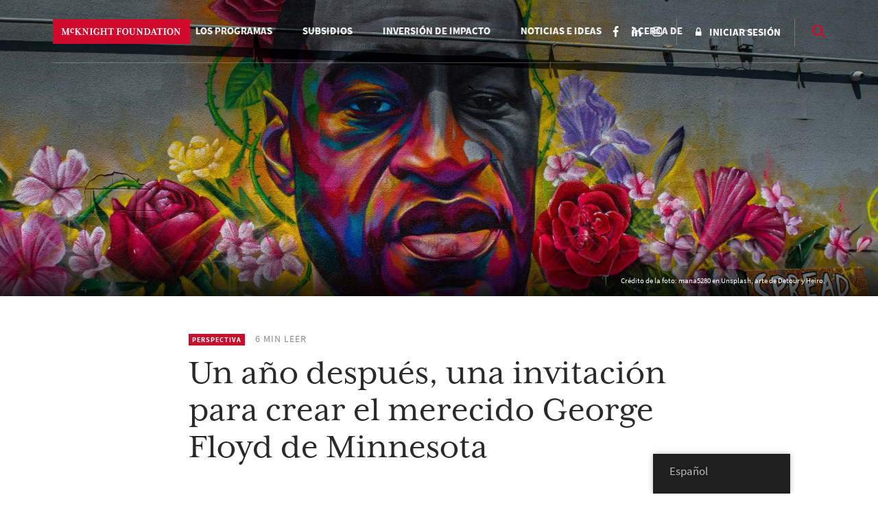

--- FILE ---
content_type: text/html; charset=UTF-8
request_url: https://www.mcknight.org/es/news-ideas/one-year-later-an-invitation-to-create-the-minnesota-george-floyd-deserved/
body_size: 27147
content:
<!doctype html>
<html lang="es-ES" class="no-js">
<head>
	<meta charset="utf-8">
	<meta http-equiv="x-ua-compatible" content="ie=edge">
	<meta name="viewport" content="width=device-width, initial-scale=1">
	<script>
		// Prevents flash of unstyle cotnent for JS manipulated elements.
		document.querySelector('html').classList.remove('no-js');
	</script>
	<script>
	  (function(d) {
	    var config = {
	      kitId: 'kpu1hqr',
	      scriptTimeout: 3000,
	      async: false
	    },
	    h=d.documentElement,t=setTimeout(function(){h.className=h.className.replace(/\bwf-loading\b/g,"")+" wf-inactive";},config.scriptTimeout),tk=d.createElement("script"),f=false,s=d.getElementsByTagName("script")[0],a;h.className+=" wf-loading";tk.src='https://use.typekit.net/'+config.kitId+'.js';tk.async=true;tk.onload=tk.onreadystatechange=function(){a=this.readyState;if(f||a&&a!="complete"&&a!="loaded")return;f=true;clearTimeout(t);try{Typekit.load(config)}catch(e){}};s.parentNode.insertBefore(tk,s)
	  })(document);
	</script>
	<script id="mcjs">!function(c,h,i,m,p){m=c.createElement(h),p=c.getElementsByTagName(h)[0],m.async=1,m.src=i,p.parentNode.insertBefore(m,p)}(document,"script","https://chimpstatic.com/mcjs-connected/js/users/2693648f304cb57d1eeca8c57/62cc2fb8fea22decde43f2ef4.js");</script>
	<meta name='robots' content='noindex, follow' />
	<style>img:is([sizes="auto" i], [sizes^="auto," i]) { contain-intrinsic-size: 3000px 1500px }</style>
	
	<!-- This site is optimized with the Yoast SEO Premium plugin v26.7 (Yoast SEO v26.7) - https://yoast.com/wordpress/plugins/seo/ -->
	<title>Un año después, una invitación para crear el Minnesota que George Floyd merecía - Fundación McKnight</title>
<link data-rocket-prefetch href="https://cdn.leadinfo.net" rel="dns-prefetch">
<link data-rocket-prefetch href="https://t2.visitorqueue.com" rel="dns-prefetch">
<link data-rocket-prefetch href="https://connect.facebook.net" rel="dns-prefetch">
<link data-rocket-prefetch href="https://downloads.mailchimp.com" rel="dns-prefetch">
<link data-rocket-prefetch href="https://snap.licdn.com" rel="dns-prefetch">
<link data-rocket-prefetch href="https://static.ads-twitter.com" rel="dns-prefetch">
<link data-rocket-prefetch href="https://www.google-analytics.com" rel="dns-prefetch">
<link data-rocket-prefetch href="https://www.googletagmanager.com" rel="dns-prefetch">
<link data-rocket-prefetch href="https://chimpstatic.com" rel="dns-prefetch">
<link data-rocket-prefetch href="https://use.typekit.net" rel="dns-prefetch">
<link data-rocket-prefetch href="https://t.visitorqueue.com" rel="dns-prefetch">
<link data-rocket-prefetch href="https://personalisation.visitorqueue.com" rel="dns-prefetch">
<link data-rocket-prefetch href="https://p.visitorqueue.com" rel="dns-prefetch"><link rel="preload" data-rocket-preload as="image" href="https://www.mcknight.org/wp-content/uploads/mana5280-NvMqMxYu3gg-unsplash-e1621610394725-240x148.jpg" fetchpriority="high">
	<meta property="og:locale" content="es_ES" />
	<meta property="og:type" content="article" />
	<meta property="og:title" content="Un año después, una invitación para crear el merecido George Floyd de Minnesota" />
	<meta property="og:description" content="En honor a este aniversario, la Fundación otorgará subvenciones no solicitadas por valor de $100.000 a diez organizaciones que hacen de Minnesota un lugar más acogedor, solidario e inclusivo." />
	<meta property="og:url" content="https://www.mcknight.org/es/news-ideas/one-year-later-an-invitation-to-create-the-minnesota-george-floyd-deserved/" />
	<meta property="og:site_name" content="Fundación McKnight" />
	<meta property="article:publisher" content="https://www.facebook.com/McKnightFdn" />
	<meta property="article:published_time" content="2021-05-25T13:40:31+00:00" />
	<meta property="article:modified_time" content="2025-08-11T15:59:17+00:00" />
	<meta property="og:image" content="https://www.mcknight.org/wp-content/uploads/mana5280-NvMqMxYu3gg-unsplash-e1621610394725.jpg" />
	<meta property="og:image:width" content="2048" />
	<meta property="og:image:height" content="1264" />
	<meta property="og:image:type" content="image/jpeg" />
	<meta name="author" content="Molly Miles" />
	<meta name="twitter:card" content="summary_large_image" />
	<meta name="twitter:creator" content="@McKnightfdn" />
	<meta name="twitter:site" content="@McKnightfdn" />
	<meta name="twitter:label1" content="Escrito por" />
	<meta name="twitter:data1" content="Molly Miles" />
	<meta name="twitter:label2" content="Tiempo de lectura" />
	<meta name="twitter:data2" content="6 minutos" />
	<script type="application/ld+json" class="yoast-schema-graph">{
    "@context": "https:\/\/schema.org",
    "@graph": [
        {
            "@type": "Article",
            "@id": "https:\/\/www.mcknight.org\/news-ideas\/one-year-later-an-invitation-to-create-the-minnesota-george-floyd-deserved\/#article",
            "isPartOf": {
                "@id": "https:\/\/www.mcknight.org\/news-ideas\/one-year-later-an-invitation-to-create-the-minnesota-george-floyd-deserved\/"
            },
            "author": {
                "name": "Molly Miles",
                "@id": "https:\/\/www.mcknight.org\/#\/schema\/person\/359acf55de9331723e649fa90789c69a"
            },
            "headline": "One Year Later, an Invitation to Create the Minnesota George Floyd Deserved",
            "datePublished": "2021-05-25T13:40:31+00:00",
            "dateModified": "2025-08-11T15:59:17+00:00",
            "mainEntityOfPage": {
                "@id": "https:\/\/www.mcknight.org\/news-ideas\/one-year-later-an-invitation-to-create-the-minnesota-george-floyd-deserved\/"
            },
            "wordCount": 1257,
            "publisher": {
                "@id": "https:\/\/www.mcknight.org\/#organization"
            },
            "image": {
                "@id": "https:\/\/www.mcknight.org\/news-ideas\/one-year-later-an-invitation-to-create-the-minnesota-george-floyd-deserved\/#primaryimage"
            },
            "thumbnailUrl": "https:\/\/www.mcknight.org\/wp-content\/uploads\/mana5280-NvMqMxYu3gg-unsplash-e1621610394725.jpg",
            "articleSection": [
                "Perspective"
            ],
            "inLanguage": "es"
        },
        {
            "@type": "WebPage",
            "@id": "https:\/\/www.mcknight.org\/news-ideas\/one-year-later-an-invitation-to-create-the-minnesota-george-floyd-deserved\/",
            "url": "https:\/\/www.mcknight.org\/news-ideas\/one-year-later-an-invitation-to-create-the-minnesota-george-floyd-deserved\/",
            "name": "Un a\u00f1o despu\u00e9s, una invitaci\u00f3n para crear el Minnesota que George Floyd merec\u00eda - Fundaci\u00f3n McKnight",
            "isPartOf": {
                "@id": "https:\/\/www.mcknight.org\/#website"
            },
            "primaryImageOfPage": {
                "@id": "https:\/\/www.mcknight.org\/news-ideas\/one-year-later-an-invitation-to-create-the-minnesota-george-floyd-deserved\/#primaryimage"
            },
            "image": {
                "@id": "https:\/\/www.mcknight.org\/news-ideas\/one-year-later-an-invitation-to-create-the-minnesota-george-floyd-deserved\/#primaryimage"
            },
            "thumbnailUrl": "https:\/\/www.mcknight.org\/wp-content\/uploads\/mana5280-NvMqMxYu3gg-unsplash-e1621610394725.jpg",
            "datePublished": "2021-05-25T13:40:31+00:00",
            "dateModified": "2025-08-11T15:59:17+00:00",
            "breadcrumb": {
                "@id": "https:\/\/www.mcknight.org\/news-ideas\/one-year-later-an-invitation-to-create-the-minnesota-george-floyd-deserved\/#breadcrumb"
            },
            "inLanguage": "es",
            "potentialAction": [
                {
                    "@type": "ReadAction",
                    "target": [
                        "https:\/\/www.mcknight.org\/news-ideas\/one-year-later-an-invitation-to-create-the-minnesota-george-floyd-deserved\/"
                    ]
                }
            ]
        },
        {
            "@type": "ImageObject",
            "inLanguage": "es",
            "@id": "https:\/\/www.mcknight.org\/news-ideas\/one-year-later-an-invitation-to-create-the-minnesota-george-floyd-deserved\/#primaryimage",
            "url": "https:\/\/www.mcknight.org\/wp-content\/uploads\/mana5280-NvMqMxYu3gg-unsplash-e1621610394725.jpg",
            "contentUrl": "https:\/\/www.mcknight.org\/wp-content\/uploads\/mana5280-NvMqMxYu3gg-unsplash-e1621610394725.jpg",
            "width": 2048,
            "height": 1264,
            "caption": "Photo credit: mana5280 on Unsplash, Art by Detour and Heiro"
        },
        {
            "@type": "BreadcrumbList",
            "@id": "https:\/\/www.mcknight.org\/news-ideas\/one-year-later-an-invitation-to-create-the-minnesota-george-floyd-deserved\/#breadcrumb",
            "itemListElement": [
                {
                    "@type": "ListItem",
                    "position": 1,
                    "name": "Hogar",
                    "item": "https:\/\/www.mcknight.org\/"
                },
                {
                    "@type": "ListItem",
                    "position": 2,
                    "name": "Un a\u00f1o despu\u00e9s, una invitaci\u00f3n para crear el merecido George Floyd de Minnesota"
                }
            ]
        },
        {
            "@type": "WebSite",
            "@id": "https:\/\/www.mcknight.org\/#website",
            "url": "https:\/\/www.mcknight.org\/",
            "name": "Fundaci\u00f3n McKnight",
            "description": "Avanzar por un futuro m\u00e1s justo, creativo y abundante donde las personas y el planeta prosperen.",
            "publisher": {
                "@id": "https:\/\/www.mcknight.org\/#organization"
            },
            "potentialAction": [
                {
                    "@type": "SearchAction",
                    "target": {
                        "@type": "EntryPoint",
                        "urlTemplate": "https:\/\/www.mcknight.org\/?s={search_term_string}"
                    },
                    "query-input": {
                        "@type": "PropertyValueSpecification",
                        "valueRequired": true,
                        "valueName": "search_term_string"
                    }
                }
            ],
            "inLanguage": "es"
        },
        {
            "@type": "Organization",
            "@id": "https:\/\/www.mcknight.org\/#organization",
            "name": "Fundaci\u00f3n McKnight",
            "url": "https:\/\/www.mcknight.org\/",
            "logo": {
                "@type": "ImageObject",
                "inLanguage": "es",
                "@id": "https:\/\/www.mcknight.org\/#\/schema\/logo\/image\/",
                "url": "https:\/\/www.mcknight.org\/wp-content\/uploads\/cropped-mcknight-favicon.jpg",
                "contentUrl": "https:\/\/www.mcknight.org\/wp-content\/uploads\/cropped-mcknight-favicon.jpg",
                "width": 512,
                "height": 512,
                "caption": "McKnight Foundation"
            },
            "image": {
                "@id": "https:\/\/www.mcknight.org\/#\/schema\/logo\/image\/"
            },
            "sameAs": [
                "https:\/\/www.facebook.com\/McKnightFdn",
                "https:\/\/x.com\/McKnightfdn"
            ]
        },
        {
            "@type": "Person",
            "@id": "https:\/\/www.mcknight.org\/#\/schema\/person\/359acf55de9331723e649fa90789c69a",
            "name": "Molly Miles",
            "image": {
                "@type": "ImageObject",
                "inLanguage": "es",
                "@id": "https:\/\/www.mcknight.org\/#\/schema\/person\/image\/",
                "url": "https:\/\/secure.gravatar.com\/avatar\/ef76bd4d9fab059e4a882e50e70e3abd000bc63f0e59bcb8dddbf5deb6fa6a85?s=96&d=mm&r=g",
                "contentUrl": "https:\/\/secure.gravatar.com\/avatar\/ef76bd4d9fab059e4a882e50e70e3abd000bc63f0e59bcb8dddbf5deb6fa6a85?s=96&d=mm&r=g",
                "caption": "Molly Miles"
            },
            "url": "https:\/\/www.mcknight.org\/es\/news-ideas\/author\/mmiles\/"
        }
    ]
}</script>
	<!-- / Yoast SEO Premium plugin. -->


<link rel='dns-prefetch' href='//www.googletagmanager.com' />
<script type="text/javascript">
/* <![CDATA[ */
window._wpemojiSettings = {"baseUrl":"https:\/\/s.w.org\/images\/core\/emoji\/16.0.1\/72x72\/","ext":".png","svgUrl":"https:\/\/s.w.org\/images\/core\/emoji\/16.0.1\/svg\/","svgExt":".svg","source":{"concatemoji":"https:\/\/www.mcknight.org\/wp-includes\/js\/wp-emoji-release.min.js?ver=6.8.3"}};
/*! This file is auto-generated */
!function(s,n){var o,i,e;function c(e){try{var t={supportTests:e,timestamp:(new Date).valueOf()};sessionStorage.setItem(o,JSON.stringify(t))}catch(e){}}function p(e,t,n){e.clearRect(0,0,e.canvas.width,e.canvas.height),e.fillText(t,0,0);var t=new Uint32Array(e.getImageData(0,0,e.canvas.width,e.canvas.height).data),a=(e.clearRect(0,0,e.canvas.width,e.canvas.height),e.fillText(n,0,0),new Uint32Array(e.getImageData(0,0,e.canvas.width,e.canvas.height).data));return t.every(function(e,t){return e===a[t]})}function u(e,t){e.clearRect(0,0,e.canvas.width,e.canvas.height),e.fillText(t,0,0);for(var n=e.getImageData(16,16,1,1),a=0;a<n.data.length;a++)if(0!==n.data[a])return!1;return!0}function f(e,t,n,a){switch(t){case"flag":return n(e,"\ud83c\udff3\ufe0f\u200d\u26a7\ufe0f","\ud83c\udff3\ufe0f\u200b\u26a7\ufe0f")?!1:!n(e,"\ud83c\udde8\ud83c\uddf6","\ud83c\udde8\u200b\ud83c\uddf6")&&!n(e,"\ud83c\udff4\udb40\udc67\udb40\udc62\udb40\udc65\udb40\udc6e\udb40\udc67\udb40\udc7f","\ud83c\udff4\u200b\udb40\udc67\u200b\udb40\udc62\u200b\udb40\udc65\u200b\udb40\udc6e\u200b\udb40\udc67\u200b\udb40\udc7f");case"emoji":return!a(e,"\ud83e\udedf")}return!1}function g(e,t,n,a){var r="undefined"!=typeof WorkerGlobalScope&&self instanceof WorkerGlobalScope?new OffscreenCanvas(300,150):s.createElement("canvas"),o=r.getContext("2d",{willReadFrequently:!0}),i=(o.textBaseline="top",o.font="600 32px Arial",{});return e.forEach(function(e){i[e]=t(o,e,n,a)}),i}function t(e){var t=s.createElement("script");t.src=e,t.defer=!0,s.head.appendChild(t)}"undefined"!=typeof Promise&&(o="wpEmojiSettingsSupports",i=["flag","emoji"],n.supports={everything:!0,everythingExceptFlag:!0},e=new Promise(function(e){s.addEventListener("DOMContentLoaded",e,{once:!0})}),new Promise(function(t){var n=function(){try{var e=JSON.parse(sessionStorage.getItem(o));if("object"==typeof e&&"number"==typeof e.timestamp&&(new Date).valueOf()<e.timestamp+604800&&"object"==typeof e.supportTests)return e.supportTests}catch(e){}return null}();if(!n){if("undefined"!=typeof Worker&&"undefined"!=typeof OffscreenCanvas&&"undefined"!=typeof URL&&URL.createObjectURL&&"undefined"!=typeof Blob)try{var e="postMessage("+g.toString()+"("+[JSON.stringify(i),f.toString(),p.toString(),u.toString()].join(",")+"));",a=new Blob([e],{type:"text/javascript"}),r=new Worker(URL.createObjectURL(a),{name:"wpTestEmojiSupports"});return void(r.onmessage=function(e){c(n=e.data),r.terminate(),t(n)})}catch(e){}c(n=g(i,f,p,u))}t(n)}).then(function(e){for(var t in e)n.supports[t]=e[t],n.supports.everything=n.supports.everything&&n.supports[t],"flag"!==t&&(n.supports.everythingExceptFlag=n.supports.everythingExceptFlag&&n.supports[t]);n.supports.everythingExceptFlag=n.supports.everythingExceptFlag&&!n.supports.flag,n.DOMReady=!1,n.readyCallback=function(){n.DOMReady=!0}}).then(function(){return e}).then(function(){var e;n.supports.everything||(n.readyCallback(),(e=n.source||{}).concatemoji?t(e.concatemoji):e.wpemoji&&e.twemoji&&(t(e.twemoji),t(e.wpemoji)))}))}((window,document),window._wpemojiSettings);
/* ]]> */
</script>
<link rel='stylesheet' id='wpmf-bakery-style-css' href='https://www.mcknight.org/wp-content/plugins/wp-media-folder/assets/css/vc_style.css?ver=6.1.9' type='text/css' media='all' />
<link rel='stylesheet' id='wpmf-bakery-display-gallery-style-css' href='https://www.mcknight.org/wp-content/plugins/wp-media-folder/assets/css/display-gallery/style-display-gallery.css?ver=6.1.9' type='text/css' media='all' />
<link rel='stylesheet' id='selection-sharer-css' href='https://www.mcknight.org/wp-content/plugins/selection-sharer/css/selection-sharer.css?ver=0.1' type='text/css' media='all' />
<style id='wp-emoji-styles-inline-css' type='text/css'>

	img.wp-smiley, img.emoji {
		display: inline !important;
		border: none !important;
		box-shadow: none !important;
		height: 1em !important;
		width: 1em !important;
		margin: 0 0.07em !important;
		vertical-align: -0.1em !important;
		background: none !important;
		padding: 0 !important;
	}
</style>
<link rel='stylesheet' id='wp-block-library-css' href='https://www.mcknight.org/wp-includes/css/dist/block-library/style.min.css?ver=6.8.3' type='text/css' media='all' />
<style id='classic-theme-styles-inline-css' type='text/css'>
/*! This file is auto-generated */
.wp-block-button__link{color:#fff;background-color:#32373c;border-radius:9999px;box-shadow:none;text-decoration:none;padding:calc(.667em + 2px) calc(1.333em + 2px);font-size:1.125em}.wp-block-file__button{background:#32373c;color:#fff;text-decoration:none}
</style>
<link rel='stylesheet' id='wpmf-gallery-popup-style-css' href='https://www.mcknight.org/wp-content/plugins/wp-media-folder/assets/css/display-gallery/magnific-popup.css?ver=0.9.9' type='text/css' media='all' />
<link rel='stylesheet' id='wpmf-gallery-style-css' href='https://www.mcknight.org/wp-content/plugins/wp-media-folder/assets/css/display-gallery/style-display-gallery.css?ver=6.1.9' type='text/css' media='all' />
<link rel='stylesheet' id='wpmf-slick-style-css' href='https://www.mcknight.org/wp-content/plugins/wp-media-folder/assets/js/slick/slick.css?ver=6.1.9' type='text/css' media='all' />
<link rel='stylesheet' id='wpmf-slick-theme-style-css' href='https://www.mcknight.org/wp-content/plugins/wp-media-folder/assets/js/slick/slick-theme.css?ver=6.1.9' type='text/css' media='all' />
<style id='global-styles-inline-css' type='text/css'>
:root{--wp--preset--aspect-ratio--square: 1;--wp--preset--aspect-ratio--4-3: 4/3;--wp--preset--aspect-ratio--3-4: 3/4;--wp--preset--aspect-ratio--3-2: 3/2;--wp--preset--aspect-ratio--2-3: 2/3;--wp--preset--aspect-ratio--16-9: 16/9;--wp--preset--aspect-ratio--9-16: 9/16;--wp--preset--color--black: #000000;--wp--preset--color--cyan-bluish-gray: #abb8c3;--wp--preset--color--white: #ffffff;--wp--preset--color--pale-pink: #f78da7;--wp--preset--color--vivid-red: #cf2e2e;--wp--preset--color--luminous-vivid-orange: #ff6900;--wp--preset--color--luminous-vivid-amber: #fcb900;--wp--preset--color--light-green-cyan: #7bdcb5;--wp--preset--color--vivid-green-cyan: #00d084;--wp--preset--color--pale-cyan-blue: #8ed1fc;--wp--preset--color--vivid-cyan-blue: #0693e3;--wp--preset--color--vivid-purple: #9b51e0;--wp--preset--gradient--vivid-cyan-blue-to-vivid-purple: linear-gradient(135deg,rgba(6,147,227,1) 0%,rgb(155,81,224) 100%);--wp--preset--gradient--light-green-cyan-to-vivid-green-cyan: linear-gradient(135deg,rgb(122,220,180) 0%,rgb(0,208,130) 100%);--wp--preset--gradient--luminous-vivid-amber-to-luminous-vivid-orange: linear-gradient(135deg,rgba(252,185,0,1) 0%,rgba(255,105,0,1) 100%);--wp--preset--gradient--luminous-vivid-orange-to-vivid-red: linear-gradient(135deg,rgba(255,105,0,1) 0%,rgb(207,46,46) 100%);--wp--preset--gradient--very-light-gray-to-cyan-bluish-gray: linear-gradient(135deg,rgb(238,238,238) 0%,rgb(169,184,195) 100%);--wp--preset--gradient--cool-to-warm-spectrum: linear-gradient(135deg,rgb(74,234,220) 0%,rgb(151,120,209) 20%,rgb(207,42,186) 40%,rgb(238,44,130) 60%,rgb(251,105,98) 80%,rgb(254,248,76) 100%);--wp--preset--gradient--blush-light-purple: linear-gradient(135deg,rgb(255,206,236) 0%,rgb(152,150,240) 100%);--wp--preset--gradient--blush-bordeaux: linear-gradient(135deg,rgb(254,205,165) 0%,rgb(254,45,45) 50%,rgb(107,0,62) 100%);--wp--preset--gradient--luminous-dusk: linear-gradient(135deg,rgb(255,203,112) 0%,rgb(199,81,192) 50%,rgb(65,88,208) 100%);--wp--preset--gradient--pale-ocean: linear-gradient(135deg,rgb(255,245,203) 0%,rgb(182,227,212) 50%,rgb(51,167,181) 100%);--wp--preset--gradient--electric-grass: linear-gradient(135deg,rgb(202,248,128) 0%,rgb(113,206,126) 100%);--wp--preset--gradient--midnight: linear-gradient(135deg,rgb(2,3,129) 0%,rgb(40,116,252) 100%);--wp--preset--font-size--small: 13px;--wp--preset--font-size--medium: 20px;--wp--preset--font-size--large: 36px;--wp--preset--font-size--x-large: 42px;--wp--preset--spacing--20: 0.44rem;--wp--preset--spacing--30: 0.67rem;--wp--preset--spacing--40: 1rem;--wp--preset--spacing--50: 1.5rem;--wp--preset--spacing--60: 2.25rem;--wp--preset--spacing--70: 3.38rem;--wp--preset--spacing--80: 5.06rem;--wp--preset--shadow--natural: 6px 6px 9px rgba(0, 0, 0, 0.2);--wp--preset--shadow--deep: 12px 12px 50px rgba(0, 0, 0, 0.4);--wp--preset--shadow--sharp: 6px 6px 0px rgba(0, 0, 0, 0.2);--wp--preset--shadow--outlined: 6px 6px 0px -3px rgba(255, 255, 255, 1), 6px 6px rgba(0, 0, 0, 1);--wp--preset--shadow--crisp: 6px 6px 0px rgba(0, 0, 0, 1);}:where(.is-layout-flex){gap: 0.5em;}:where(.is-layout-grid){gap: 0.5em;}body .is-layout-flex{display: flex;}.is-layout-flex{flex-wrap: wrap;align-items: center;}.is-layout-flex > :is(*, div){margin: 0;}body .is-layout-grid{display: grid;}.is-layout-grid > :is(*, div){margin: 0;}:where(.wp-block-columns.is-layout-flex){gap: 2em;}:where(.wp-block-columns.is-layout-grid){gap: 2em;}:where(.wp-block-post-template.is-layout-flex){gap: 1.25em;}:where(.wp-block-post-template.is-layout-grid){gap: 1.25em;}.has-black-color{color: var(--wp--preset--color--black) !important;}.has-cyan-bluish-gray-color{color: var(--wp--preset--color--cyan-bluish-gray) !important;}.has-white-color{color: var(--wp--preset--color--white) !important;}.has-pale-pink-color{color: var(--wp--preset--color--pale-pink) !important;}.has-vivid-red-color{color: var(--wp--preset--color--vivid-red) !important;}.has-luminous-vivid-orange-color{color: var(--wp--preset--color--luminous-vivid-orange) !important;}.has-luminous-vivid-amber-color{color: var(--wp--preset--color--luminous-vivid-amber) !important;}.has-light-green-cyan-color{color: var(--wp--preset--color--light-green-cyan) !important;}.has-vivid-green-cyan-color{color: var(--wp--preset--color--vivid-green-cyan) !important;}.has-pale-cyan-blue-color{color: var(--wp--preset--color--pale-cyan-blue) !important;}.has-vivid-cyan-blue-color{color: var(--wp--preset--color--vivid-cyan-blue) !important;}.has-vivid-purple-color{color: var(--wp--preset--color--vivid-purple) !important;}.has-black-background-color{background-color: var(--wp--preset--color--black) !important;}.has-cyan-bluish-gray-background-color{background-color: var(--wp--preset--color--cyan-bluish-gray) !important;}.has-white-background-color{background-color: var(--wp--preset--color--white) !important;}.has-pale-pink-background-color{background-color: var(--wp--preset--color--pale-pink) !important;}.has-vivid-red-background-color{background-color: var(--wp--preset--color--vivid-red) !important;}.has-luminous-vivid-orange-background-color{background-color: var(--wp--preset--color--luminous-vivid-orange) !important;}.has-luminous-vivid-amber-background-color{background-color: var(--wp--preset--color--luminous-vivid-amber) !important;}.has-light-green-cyan-background-color{background-color: var(--wp--preset--color--light-green-cyan) !important;}.has-vivid-green-cyan-background-color{background-color: var(--wp--preset--color--vivid-green-cyan) !important;}.has-pale-cyan-blue-background-color{background-color: var(--wp--preset--color--pale-cyan-blue) !important;}.has-vivid-cyan-blue-background-color{background-color: var(--wp--preset--color--vivid-cyan-blue) !important;}.has-vivid-purple-background-color{background-color: var(--wp--preset--color--vivid-purple) !important;}.has-black-border-color{border-color: var(--wp--preset--color--black) !important;}.has-cyan-bluish-gray-border-color{border-color: var(--wp--preset--color--cyan-bluish-gray) !important;}.has-white-border-color{border-color: var(--wp--preset--color--white) !important;}.has-pale-pink-border-color{border-color: var(--wp--preset--color--pale-pink) !important;}.has-vivid-red-border-color{border-color: var(--wp--preset--color--vivid-red) !important;}.has-luminous-vivid-orange-border-color{border-color: var(--wp--preset--color--luminous-vivid-orange) !important;}.has-luminous-vivid-amber-border-color{border-color: var(--wp--preset--color--luminous-vivid-amber) !important;}.has-light-green-cyan-border-color{border-color: var(--wp--preset--color--light-green-cyan) !important;}.has-vivid-green-cyan-border-color{border-color: var(--wp--preset--color--vivid-green-cyan) !important;}.has-pale-cyan-blue-border-color{border-color: var(--wp--preset--color--pale-cyan-blue) !important;}.has-vivid-cyan-blue-border-color{border-color: var(--wp--preset--color--vivid-cyan-blue) !important;}.has-vivid-purple-border-color{border-color: var(--wp--preset--color--vivid-purple) !important;}.has-vivid-cyan-blue-to-vivid-purple-gradient-background{background: var(--wp--preset--gradient--vivid-cyan-blue-to-vivid-purple) !important;}.has-light-green-cyan-to-vivid-green-cyan-gradient-background{background: var(--wp--preset--gradient--light-green-cyan-to-vivid-green-cyan) !important;}.has-luminous-vivid-amber-to-luminous-vivid-orange-gradient-background{background: var(--wp--preset--gradient--luminous-vivid-amber-to-luminous-vivid-orange) !important;}.has-luminous-vivid-orange-to-vivid-red-gradient-background{background: var(--wp--preset--gradient--luminous-vivid-orange-to-vivid-red) !important;}.has-very-light-gray-to-cyan-bluish-gray-gradient-background{background: var(--wp--preset--gradient--very-light-gray-to-cyan-bluish-gray) !important;}.has-cool-to-warm-spectrum-gradient-background{background: var(--wp--preset--gradient--cool-to-warm-spectrum) !important;}.has-blush-light-purple-gradient-background{background: var(--wp--preset--gradient--blush-light-purple) !important;}.has-blush-bordeaux-gradient-background{background: var(--wp--preset--gradient--blush-bordeaux) !important;}.has-luminous-dusk-gradient-background{background: var(--wp--preset--gradient--luminous-dusk) !important;}.has-pale-ocean-gradient-background{background: var(--wp--preset--gradient--pale-ocean) !important;}.has-electric-grass-gradient-background{background: var(--wp--preset--gradient--electric-grass) !important;}.has-midnight-gradient-background{background: var(--wp--preset--gradient--midnight) !important;}.has-small-font-size{font-size: var(--wp--preset--font-size--small) !important;}.has-medium-font-size{font-size: var(--wp--preset--font-size--medium) !important;}.has-large-font-size{font-size: var(--wp--preset--font-size--large) !important;}.has-x-large-font-size{font-size: var(--wp--preset--font-size--x-large) !important;}
:where(.wp-block-post-template.is-layout-flex){gap: 1.25em;}:where(.wp-block-post-template.is-layout-grid){gap: 1.25em;}
:where(.wp-block-columns.is-layout-flex){gap: 2em;}:where(.wp-block-columns.is-layout-grid){gap: 2em;}
:root :where(.wp-block-pullquote){font-size: 1.5em;line-height: 1.6;}
</style>
<link rel='stylesheet' id='rrj-charts-css' href='https://www.mcknight.org/wp-content/plugins/rrj-advanced-charts/assets/css/front.css?ver=1.7.2' type='text/css' media='all' />
<link rel='stylesheet' id='vc_extend_style-css' href='https://www.mcknight.org/wp-content/plugins/vc-visceral-addons/assets/vc_extend.css?ver=6.8.3' type='text/css' media='all' />
<link rel='stylesheet' id='vc-img-credits-css' href='https://www.mcknight.org/wp-content/plugins/vc-visceral-addons/assets/vc_extend.css?ver=6.8.3' type='text/css' media='all' />
<link rel='stylesheet' id='vc-callout-box-css' href='https://www.mcknight.org/wp-content/plugins/vc-visceral-addons/assets/vc_extend.css?ver=6.8.3' type='text/css' media='all' />
<link rel='stylesheet' id='vc-author-blockquote-css' href='https://www.mcknight.org/wp-content/plugins/vc-visceral-addons/assets/vc_extend.css?ver=6.8.3' type='text/css' media='all' />
<link rel='stylesheet' id='login-customizer-css' href='https://www.mcknight.org/wp-content/plugins/visceral-login-customizer/public/css/login-customizer-public.css?ver=1.0.0' type='text/css' media='all' />
<link rel='stylesheet' id='redux-extendify-styles-css' href='https://www.mcknight.org/wp-content/plugins/worth-the-read/options/assets/css/extendify-utilities.css?ver=4.4.5' type='text/css' media='all' />
<link rel='stylesheet' id='wtr-css-css' href='https://www.mcknight.org/wp-content/plugins/worth-the-read/css/wtr.css?ver=6.8.3' type='text/css' media='all' />
<link rel='stylesheet' id='trp-floater-language-switcher-style-css' href='https://www.mcknight.org/wp-content/plugins/translatepress-multilingual/assets/css/trp-floater-language-switcher.css?ver=3.0.7' type='text/css' media='all' />
<link rel='stylesheet' id='trp-language-switcher-style-css' href='https://www.mcknight.org/wp-content/plugins/translatepress-multilingual/assets/css/trp-language-switcher.css?ver=3.0.7' type='text/css' media='all' />
<link rel='stylesheet' id='searchwp-forms-css' href='https://www.mcknight.org/wp-content/plugins/searchwp/assets/css/frontend/search-forms.min.css?ver=4.5.6' type='text/css' media='all' />
<link rel='stylesheet' id='js_composer_front-css' href='https://www.mcknight.org/wp-content/plugins/js_composer/assets/css/js_composer.min.css?ver=8.7' type='text/css' media='all' />
<link rel='stylesheet' id='js_composer_custom_css-css' href='//www.mcknight.org/wp-content/uploads/js_composer/custom.css?ver=8.7' type='text/css' media='all' />
<link rel='stylesheet' id='bsf-Defaults-css' href='https://www.mcknight.org/wp-content/uploads/smile_fonts/Defaults/Defaults.css?ver=3.21.2' type='text/css' media='all' />
<link rel='stylesheet' id='sage/css-css' href='https://www.mcknight.org/wp-content/themes/mcknight-foundation/dist/styles/main.css?ver=1748402685' type='text/css' media='all' />
<script type="text/javascript" src="https://www.mcknight.org/wp-includes/js/jquery/jquery.min.js?ver=3.7.1" id="jquery-core-js"></script>
<script type="text/javascript" src="https://www.mcknight.org/wp-includes/js/jquery/jquery-migrate.min.js?ver=3.4.1" id="jquery-migrate-js"></script>
<script type="text/javascript" src="https://www.mcknight.org/wp-content/plugins/rrj-advanced-charts/assets/libs/ChartJs/Chart.min.js?ver=2.8" id="rrj-chartjs-js"></script>
<script type="text/javascript" id="rrj-chartjs-js-after">
/* <![CDATA[ */
;rrjChart.defaults.global.defaultFontFamily = "-apple-system, BlinkMacSystemFont, &#039;Segoe UI&#039;, Roboto, &#039;Helvetica Neue&#039;, Arial, sans-serif";
/* ]]> */
</script>
<script type="text/javascript" id="rrj-charts-js-before">
/* <![CDATA[ */
;var rrjChartPluginOptions = {"force-axes-color":false,"axes-color":"#3a3a3a","legend-font-color":"#3a3a3a","legend-font-size":"12","font-family":"-apple-system, BlinkMacSystemFont, \"Segoe UI\", Roboto, \"Helvetica Neue\", Arial, sans-serif","t-separator":"","init":"33","usescroll":true};
/* ]]> */
</script>
<script type="text/javascript" src="https://www.mcknight.org/wp-content/plugins/rrj-advanced-charts/assets/js/chart-controller.min.js?ver=1.7.2" id="rrj-charts-js"></script>
<script type="text/javascript" id="rrj-data-loader-js-before">
/* <![CDATA[ */
;var rrjVars = {"ajaxUrl":"https:\/\/www.mcknight.org\/wp-admin\/admin-ajax.php","restUrl":"https:\/\/www.mcknight.org\/es\/wp-json\/rrj-advanced-charts\/v1\/function\/","condsJson":"{\"is_front_page\":false,\"is_home\":false,\"is_singular\":true,\"is_page\":false,\"is_user_logged_in\":false,\"post_id\":45970}","condsEncoded":"%7B%22is_front_page%22%3Afalse%2C%22is_home%22%3Afalse%2C%22is_singular%22%3Atrue%2C%22is_page%22%3Afalse%2C%22is_user_logged_in%22%3Afalse%2C%22post_id%22%3A45970%7D"};
/* ]]> */
</script>
<script type="text/javascript" src="https://www.mcknight.org/wp-content/plugins/rrj-advanced-charts/assets/js/data-loaders.min.js?ver=1.7.2" id="rrj-data-loader-js"></script>
<script type="text/javascript" src="https://www.mcknight.org/wp-content/plugins/vc-visceral-addons/assets/vc_extend.js?ver=6.8.3" id="vc_extend_js-js"></script>
<script type="text/javascript" src="https://www.mcknight.org/wp-content/plugins/vc-visceral-addons/assets/waypoints.js?ver=6.8.3" id="waypoints-js"></script>
<script type="text/javascript" src="https://www.mcknight.org/wp-content/plugins/vc-visceral-addons/assets/counterup.js?ver=6.8.3" id="counterup-js"></script>
<script type="text/javascript" src="https://www.mcknight.org/wp-content/plugins/visceral-login-customizer/public/js/login-customizer-public.js?ver=1.0.0" id="login-customizer-js"></script>

<!-- Fragmento de código de la etiqueta de Google (gtag.js) añadida por Site Kit -->
<!-- Fragmento de código de Google Analytics añadido por Site Kit -->
<script type="text/javascript" src="https://www.googletagmanager.com/gtag/js?id=G-9TRS5P444S" id="google_gtagjs-js" async></script>
<script type="text/javascript" id="google_gtagjs-js-after">
/* <![CDATA[ */
window.dataLayer = window.dataLayer || [];function gtag(){dataLayer.push(arguments);}
gtag("set","linker",{"domains":["www.mcknight.org"]});
gtag("js", new Date());
gtag("set", "developer_id.dZTNiMT", true);
gtag("config", "G-9TRS5P444S");
/* ]]> */
</script>
<script></script><link rel="https://api.w.org/" href="https://www.mcknight.org/es/wp-json/" /><link rel="alternate" title="JSON" type="application/json" href="https://www.mcknight.org/es/wp-json/wp/v2/posts/45970" /><link rel="EditURI" type="application/rsd+xml" title="RSD" href="https://www.mcknight.org/xmlrpc.php?rsd" />
<meta name="generator" content="WordPress 6.8.3" />
<link rel='shortlink' href='https://www.mcknight.org/es/?p=45970' />
<link rel="alternate" title="oEmbed (JSON)" type="application/json+oembed" href="https://www.mcknight.org/es/wp-json/oembed/1.0/embed?url=https%3A%2F%2Fwww.mcknight.org%2Fes%2Fnews-ideas%2Fone-year-later-an-invitation-to-create-the-minnesota-george-floyd-deserved%2F" />
<link rel="alternate" title="oEmbed (XML)" type="text/xml+oembed" href="https://www.mcknight.org/es/wp-json/oembed/1.0/embed?url=https%3A%2F%2Fwww.mcknight.org%2Fes%2Fnews-ideas%2Fone-year-later-an-invitation-to-create-the-minnesota-george-floyd-deserved%2F&#038;format=xml" />
<meta name="generator" content="Site Kit by Google 1.170.0" /><!-- Stream WordPress user activity plugin v4.1.1 -->
<meta name="generator" content="Redux 4.4.5" /><style type="text/css">.wtr-time-wrap{ 
	/* wraps the entire label */
	margin: 0 10px;

}
.wtr-time-number{ 
	/* applies only to the number */
	
}</style><link rel="alternate" hreflang="en-US" href="https://www.mcknight.org/news-ideas/one-year-later-an-invitation-to-create-the-minnesota-george-floyd-deserved/"/>
<link rel="alternate" hreflang="es-MX" href="https://www.mcknight.org/es_mx/news-ideas/one-year-later-an-invitation-to-create-the-minnesota-george-floyd-deserved/"/>
<link rel="alternate" hreflang="so-SO" href="https://www.mcknight.org/so/news-ideas/one-year-later-an-invitation-to-create-the-minnesota-george-floyd-deserved/"/>
<link rel="alternate" hreflang="hmn-HMN" href="https://www.mcknight.org/hmn/news-ideas/one-year-later-an-invitation-to-create-the-minnesota-george-floyd-deserved/"/>
<link rel="alternate" hreflang="fr-FR" href="https://www.mcknight.org/fr/news-ideas/one-year-later-an-invitation-to-create-the-minnesota-george-floyd-deserved/"/>
<link rel="alternate" hreflang="de-DE" href="https://www.mcknight.org/de/news-ideas/one-year-later-an-invitation-to-create-the-minnesota-george-floyd-deserved/"/>
<link rel="alternate" hreflang="ar" href="https://www.mcknight.org/ar/news-ideas/one-year-later-an-invitation-to-create-the-minnesota-george-floyd-deserved/"/>
<link rel="alternate" hreflang="zh-CN" href="https://www.mcknight.org/zh/news-ideas/one-year-later-an-invitation-to-create-the-minnesota-george-floyd-deserved/"/>
<link rel="alternate" hreflang="lo" href="https://www.mcknight.org/lo/news-ideas/one-year-later-an-invitation-to-create-the-minnesota-george-floyd-deserved/"/>
<link rel="alternate" hreflang="vi" href="https://www.mcknight.org/vi/news-ideas/one-year-later-an-invitation-to-create-the-minnesota-george-floyd-deserved/"/>
<link rel="alternate" hreflang="hi-IN" href="https://www.mcknight.org/hi/news-ideas/one-year-later-an-invitation-to-create-the-minnesota-george-floyd-deserved/"/>
<link rel="alternate" hreflang="ko-KR" href="https://www.mcknight.org/ko/news-ideas/one-year-later-an-invitation-to-create-the-minnesota-george-floyd-deserved/"/>
<link rel="alternate" hreflang="km" href="https://www.mcknight.org/km/news-ideas/one-year-later-an-invitation-to-create-the-minnesota-george-floyd-deserved/"/>
<link rel="alternate" hreflang="tl" href="https://www.mcknight.org/tl/news-ideas/one-year-later-an-invitation-to-create-the-minnesota-george-floyd-deserved/"/>
<link rel="alternate" hreflang="pt-BR" href="https://www.mcknight.org/pt/news-ideas/one-year-later-an-invitation-to-create-the-minnesota-george-floyd-deserved/"/>
<link rel="alternate" hreflang="it-IT" href="https://www.mcknight.org/it/news-ideas/one-year-later-an-invitation-to-create-the-minnesota-george-floyd-deserved/"/>
<link rel="alternate" hreflang="es-PE" href="https://www.mcknight.org/es_pe/news-ideas/one-year-later-an-invitation-to-create-the-minnesota-george-floyd-deserved/"/>
<link rel="alternate" hreflang="es-ES" href="https://www.mcknight.org/es/news-ideas/one-year-later-an-invitation-to-create-the-minnesota-george-floyd-deserved/"/>
<link rel="alternate" hreflang="amh-AMH" href="https://www.mcknight.org/amh/news-ideas/one-year-later-an-invitation-to-create-the-minnesota-george-floyd-deserved/"/>
<link rel="alternate" hreflang="en-CA" href="https://www.mcknight.org/en_ca/news-ideas/one-year-later-an-invitation-to-create-the-minnesota-george-floyd-deserved/"/>
<link rel="alternate" hreflang="en" href="https://www.mcknight.org/news-ideas/one-year-later-an-invitation-to-create-the-minnesota-george-floyd-deserved/"/>
<link rel="alternate" hreflang="es" href="https://www.mcknight.org/es_mx/news-ideas/one-year-later-an-invitation-to-create-the-minnesota-george-floyd-deserved/"/>
<link rel="alternate" hreflang="so" href="https://www.mcknight.org/so/news-ideas/one-year-later-an-invitation-to-create-the-minnesota-george-floyd-deserved/"/>
<link rel="alternate" hreflang="hmn" href="https://www.mcknight.org/hmn/news-ideas/one-year-later-an-invitation-to-create-the-minnesota-george-floyd-deserved/"/>
<link rel="alternate" hreflang="fr" href="https://www.mcknight.org/fr/news-ideas/one-year-later-an-invitation-to-create-the-minnesota-george-floyd-deserved/"/>
<link rel="alternate" hreflang="de" href="https://www.mcknight.org/de/news-ideas/one-year-later-an-invitation-to-create-the-minnesota-george-floyd-deserved/"/>
<link rel="alternate" hreflang="zh" href="https://www.mcknight.org/zh/news-ideas/one-year-later-an-invitation-to-create-the-minnesota-george-floyd-deserved/"/>
<link rel="alternate" hreflang="hi" href="https://www.mcknight.org/hi/news-ideas/one-year-later-an-invitation-to-create-the-minnesota-george-floyd-deserved/"/>
<link rel="alternate" hreflang="ko" href="https://www.mcknight.org/ko/news-ideas/one-year-later-an-invitation-to-create-the-minnesota-george-floyd-deserved/"/>
<link rel="alternate" hreflang="pt" href="https://www.mcknight.org/pt/news-ideas/one-year-later-an-invitation-to-create-the-minnesota-george-floyd-deserved/"/>
<link rel="alternate" hreflang="it" href="https://www.mcknight.org/it/news-ideas/one-year-later-an-invitation-to-create-the-minnesota-george-floyd-deserved/"/>
<link rel="alternate" hreflang="amh" href="https://www.mcknight.org/amh/news-ideas/one-year-later-an-invitation-to-create-the-minnesota-george-floyd-deserved/"/>
<link rel="alternate" hreflang="x-default" href="https://www.mcknight.org/news-ideas/one-year-later-an-invitation-to-create-the-minnesota-george-floyd-deserved/"/>
<meta name="generator" content="Powered by WPBakery Page Builder - drag and drop page builder for WordPress."/>
<script type="text/javascript">
	           var ajaxurl = "https://www.mcknight.org/wp-admin/admin-ajax.php";
	         </script>
<!-- Fragmento de código de Google Tag Manager añadido por Site Kit -->
<script type="text/javascript">
/* <![CDATA[ */

			( function( w, d, s, l, i ) {
				w[l] = w[l] || [];
				w[l].push( {'gtm.start': new Date().getTime(), event: 'gtm.js'} );
				var f = d.getElementsByTagName( s )[0],
					j = d.createElement( s ), dl = l != 'dataLayer' ? '&l=' + l : '';
				j.async = true;
				j.src = 'https://www.googletagmanager.com/gtm.js?id=' + i + dl;
				f.parentNode.insertBefore( j, f );
			} )( window, document, 'script', 'dataLayer', 'GTM-W3QGG7' );
			
/* ]]> */
</script>

<!-- Final del fragmento de código de Google Tag Manager añadido por Site Kit -->
<link rel="icon" href="https://www.mcknight.org/wp-content/uploads/cropped-mcknight-favicon-32x32.jpg" sizes="32x32" />
<link rel="icon" href="https://www.mcknight.org/wp-content/uploads/cropped-mcknight-favicon-192x192.jpg" sizes="192x192" />
<link rel="apple-touch-icon" href="https://www.mcknight.org/wp-content/uploads/cropped-mcknight-favicon-180x180.jpg" />
<meta name="msapplication-TileImage" content="https://www.mcknight.org/wp-content/uploads/cropped-mcknight-favicon-270x270.jpg" />
<style id="wtr_settings-dynamic-css" title="dynamic-css" class="redux-options-output">.wtr-time-wrap{color:#CCCCCC;font-size:16px;}</style><style type="text/css" data-type="vc_shortcodes-custom-css">.vc_custom_1621628768481{margin-bottom: -10px !important;}.vc_custom_1621957772021{margin-bottom: -10px !important;}</style><noscript><style> .wpb_animate_when_almost_visible { opacity: 1; }</style></noscript><style id="rocket-lazyrender-inline-css">[data-wpr-lazyrender] {content-visibility: auto;}</style><meta name="generator" content="WP Rocket 3.20.3" data-wpr-features="wpr_preconnect_external_domains wpr_automatic_lazy_rendering wpr_oci wpr_desktop" /></head>

<body class="wp-singular post-template-default single single-post postid-45970 single-format-standard wp-theme-mcknight-foundation translatepress-es_ES one-year-later-an-invitation-to-create-the-minnesota-george-floyd-deserved wpb-js-composer js-comp-ver-8.7 vc_responsive">
    <a id="skip-to-content" href="#main-content" class="no-print" aria-label="saltar al contenido" data-no-translation="" data-trp-gettext="" data-no-translation-aria-label="">saltar al contenido</a>
    <!--[if IE]>
      <div class="alert alert-warning">
        Está utilizando un navegador <strong>obsoleto</strong> . Por favor, <a href="http://browsehappy.com/">actualice su navegador</a> para mejorar su experiencia.      </div>
    <![endif]-->
    
<header  class="banner container-fluid">
    <div  id="header-main">
        <a class="brand" href="https://www.mcknight.org/es/" title="Ir a la página de inicio">
            Fundación McKnight            <svg id="Layer_1" data-name="Layer 1" xmlns="http://www.w3.org/2000/svg" viewbox="0 0 800 144">
                <title>Fundación McKnight</title>
                <rect width="800" height="144" style="fill: #cf0a2c" />
                <g>
                    <path d="M79.63,91V89.14c5,0,5.65-1.08,5.65-7.4V61.31l-11.75,30H70.65L59,61.25V81.74c0,6.32.69,7.4,5.72,7.4V91H49.92V89.14c5,0,5.65-1.08,5.65-7.4V62.2c0-6.32-.63-7.34-5.65-7.34V53H63.43l11,28.21L85.47,53H98.29v1.83c-5.09,0-5.72,1-5.72,7.34V81.74c0,6.32.63,7.4,5.72,7.4V91Z" style="fill: #fff" />
                    <path d="M113.66,81.58c-8.42,0-12.56-6.39-12.56-13.92,0-8.92,6.09-15.05,13.25-15.05,5.78,0,8.73,2.78,8.73,5.95A3.41,3.41,0,0,1,119.51,62a3.3,3.3,0,0,1-3.2-3.35c0-2.09-.31-3.23-2.2-3.23-3.52,0-5.47,4.87-5.47,12.21,0,6.2,1.76,10.37,7,10.37,2.39,0,4.52-1.33,6.72-3.54L124,76.71A13.43,13.43,0,0,1,113.66,81.58Z" style="fill: #fff" />
                    <path d="M149.84,91V89.14c3.2,0,3.83-1.39,2.14-3.67l-9.8-13.28-1.45,1.39v8.16c0,6.32.5,7.4,5.09,7.4V91H127.54V89.14c5,0,5.65-1.08,5.65-7.4V62.2c0-6.32-.63-7.34-5.65-7.34V53h18.59v1.83c-4.9,0-5.4,1-5.4,7.34v7.72L150.65,60c4-4,3-5.12-.13-5.12V53h14.89v1.83c-4.65,0-7.35,1.83-11.31,5.69l-7,6.7,14.45,18.22a10.17,10.17,0,0,0,7.48,3.67V91Z" style="fill: #fff" />
                    <path d="M204.41,62.2V91.48h-3.52L180.22,62.26V81.74c0,6.32.69,7.4,5.72,7.4V91H171.18V89.14c5,0,5.65-1.08,5.65-7.4V62.2c0-6.32-.63-7.34-5.65-7.34V53h11.68l18.22,25.62V62.2c0-6.32-.63-7.34-5.65-7.34V53h14.7v1.83C205.1,54.86,204.41,55.87,204.41,62.2Z" style="fill: #fff" />
                    <path d="M214.74,91V89.14c5,0,5.65-1.08,5.65-7.4V62.2c0-6.32-.63-7.34-5.65-7.34V53h18.91v1.83c-5,0-5.72,1-5.72,7.34V81.74c0,6.32.69,7.4,5.72,7.4V91Z" style="fill: #fff" />
                    <path d="M269.5,84.21v4.55c-6.53,0-8.23,3.29-14.39,3.29-11.06,0-17.71-9-17.71-20.05s7.1-20.05,17.4-20.05a13.22,13.22,0,0,1,10.55,4.55,5.27,5.27,0,0,0,1.7-3.23h1.57V67.19h-1.7c-1.7-8.22-5.9-11.64-10.8-11.64-8.23,0-10.55,8.6-10.55,16.45s1.82,16.64,10.11,16.64c4.71,0,7.22-3.1,7.22-7.65,0-2.72-1.13-4.11-4.84-4.11V75H273.7v1.83C270.12,76.87,269.5,77.88,269.5,84.21Z" style="fill: #fff" />
                    <path d="M299.31,91V89.14c4.84,0,5.34-1.08,5.34-7.4v-9.3H289.07v9.3c0,6.32.5,7.4,5.4,7.4V91H275.88V89.14c5,0,5.65-1.08,5.65-7.4V62.2c0-6.32-.63-7.34-5.65-7.34V53h18.59v1.83c-4.9,0-5.4,1-5.4,7.34v7h15.58v-7c0-6.32-.5-7.34-5.34-7.34V53H317.9v1.83c-5.09,0-5.72,1-5.72,7.34V81.74c0,6.32.63,7.4,5.72,7.4V91Z" style="fill: #fff" />
                    <path d="M354.13,62.26,353.82,61c-.82-3.16-1.51-4.74-7.22-4.74h-4.08V81.74c0,6.32.69,7.4,5.72,7.4V91h-19V89.14c5,0,5.72-1.08,5.72-7.4V56.25h-4.08c-5.65,0-6.41,1.58-7.22,4.74l-.31,1.26h-1.76l.57-9.23h33.17l.5,9.23Z" style="fill: #fff" />
                    <path d="M398.63,62.26,398.32,61c-.82-3.16-1.45-4.74-7.1-4.74h-7.41v13h1.82c5.65,0,6.53-.63,6.53-5.95h1.76V78.45h-1.76c0-5.31-.88-5.95-6.53-5.95h-1.82v9.24c0,6.32.69,7.4,5.72,7.4V91H370.61V89.14c5,0,5.65-1.08,5.65-7.4V62.2c0-6.32-.63-7.34-5.65-7.34V53h29.21l.57,9.23Z" style="fill: #fff" />
                    <path d="M422.7,92.05c-11,0-18.34-9-18.34-20.05s7.35-20.05,18.34-20.05S441,61,441,72,433.57,92.05,422.7,92.05Zm0-36.69c-7.79,0-10.18,8.22-10.18,16.64s2.39,16.64,10.18,16.64S432.82,80.41,432.82,72,430.37,55.36,422.7,55.36Z" style="fill: #fff" />
                    <path d="M477.23,62.2V76.87c0,9.93-6,15.18-13.95,15.18S449,86.8,449,76.87V62.2c0-6.32-.69-7.34-5.65-7.34V53h18.91v1.83c-5,0-5.72,1-5.72,7.34V76.81c0,7.65,3.2,11.32,8.42,11.32,5.4,0,8.61-3.73,8.61-11.32V62.2c0-6.32-.69-7.34-5.72-7.34V53h15.14v1.83C477.92,54.86,477.23,55.87,477.23,62.2Z" style="fill: #fff" />
                    <path d="M520.64,62.2V91.48h-3.52L496.46,62.26V81.74c0,6.32.69,7.4,5.72,7.4V91H487.41V89.14c5,0,5.65-1.08,5.65-7.4V62.2c0-6.32-.63-7.34-5.65-7.34V53h11.68l18.22,25.62V62.2c0-6.32-.63-7.34-5.65-7.34V53h14.7v1.83C521.33,54.86,520.64,55.87,520.64,62.2Z" style="fill: #fff" />
                    <path d="M549.69,91H531V89.14c5,0,5.65-1.08,5.65-7.4V62.2c0-6.32-.63-7.34-5.65-7.34V53h18.72c12.88,0,18.53,8.54,18.53,19S562.57,91,549.69,91Zm0-34.73h-5.53V80.48c0,6.26.63,7.27,5.21,7.27h.31c8,0,10.49-7.84,10.49-15.75S557.73,56.25,549.69,56.25Z" style="fill: #fff" />
                    <path d="M590.38,91V89.14c5.4,0,6-1.2,4.59-4.81l-2.2-5.69H580.33l-2.14,5.69c-1.38,3.6-.69,4.81,4.52,4.81V91H567.9V89.14c4,0,5.47-1,7.22-5.5l11.94-30.93h3.77l12.06,30.93c1.7,4.36,2.7,5.5,7.1,5.5V91Zm-3.71-28.91-5.15,13.6h10.11Z" style="fill: #fff" />
                    <path d="M638.38,62.26,638.06,61c-.82-3.16-1.51-4.74-7.22-4.74h-4.08V81.74c0,6.32.69,7.4,5.72,7.4V91h-19V89.14c5,0,5.72-1.08,5.72-7.4V56.25h-4.08c-5.65,0-6.41,1.58-7.22,4.74l-.31,1.26h-1.76l.57-9.23h33.17l.5,9.23Z" style="fill: #fff" />
                    <path d="M643.8,91V89.14c5,0,5.65-1.08,5.65-7.4V62.2c0-6.32-.63-7.34-5.65-7.34V53H662.7v1.83c-5,0-5.72,1-5.72,7.34V81.74c0,6.32.69,7.4,5.72,7.4V91Z" style="fill: #fff" />
                    <path d="M684.13,92.05c-11,0-18.34-9-18.34-20.05s7.35-20.05,18.34-20.05S702.41,61,702.41,72,695,92.05,684.13,92.05Zm0-36.69C676.34,55.36,674,63.59,674,72s2.39,16.64,10.18,16.64S694.25,80.41,694.25,72,691.8,55.36,684.13,55.36Z" style="fill: #fff" />
                    <path d="M739,62.2V91.48h-3.52L714.85,62.26V81.74c0,6.32.69,7.4,5.72,7.4V91H705.8V89.14c5,0,5.65-1.08,5.65-7.4V62.2c0-6.32-.63-7.34-5.65-7.34V53h11.68L735.7,78.64V62.2c0-6.32-.63-7.34-5.65-7.34V53h14.7v1.83C739.72,54.86,739,55.87,739,62.2Z" style="fill: #fff" />
                </g>
            </svg>
        </a>
        <nav class="nav-primary">
            <div class="menu-main-navigation-container"><ul id="menu-main-navigation" class="nav list-inline"><li id="menu-item-2528" class="menu-item menu-item-type-post_type menu-item-object-page menu-item-has-children menu-item-2528"><a href="https://www.mcknight.org/es/programs/">Los programas</a>
<ul class="sub-menu">
	<li id="menu-item-2522" class="menu-item menu-item-type-post_type menu-item-object-page menu-item-2522"><a href="https://www.mcknight.org/es/programs/arts-culture/">Arte y Cultura</a></li>
	<li id="menu-item-2524" class="menu-item menu-item-type-post_type menu-item-object-page menu-item-2524"><a href="https://www.mcknight.org/es/programs/global-foods/">Colaboración global para sistemas alimentarios resilientes</a></li>
	<li id="menu-item-2525" class="menu-item menu-item-type-post_type menu-item-object-page menu-item-2525"><a href="https://www.mcknight.org/es/programs/midwest-climate-energy/">Medio Oeste Clima y Energía</a></li>
	<li id="menu-item-2530" class="menu-item menu-item-type-post_type menu-item-object-page menu-item-2530"><a href="https://www.mcknight.org/es/programs/the-mcknight-endowment-fund-for-neuroscience/">Neurociencia</a></li>
	<li id="menu-item-43457" class="menu-item menu-item-type-post_type menu-item-object-page menu-item-43457"><a href="https://www.mcknight.org/es/programs/vibrant-and-equitable-communities/">Comunidades vibrantes y equitativas</a></li>
</ul>
</li>
<li id="menu-item-2515" class="menu-item menu-item-type-post_type menu-item-object-page menu-item-has-children menu-item-2515"><a href="https://www.mcknight.org/es/grants/">Subsidios</a>
<ul class="sub-menu">
	<li id="menu-item-2516" class="menu-item menu-item-type-post_type menu-item-object-page menu-item-2516"><a href="https://www.mcknight.org/es/grants/for-grantees/">Para los beneficiarios</a></li>
	<li id="menu-item-2517" class="menu-item menu-item-type-post_type menu-item-object-page menu-item-2517"><a href="https://www.mcknight.org/es/grants/for-grant-seekers/">Para los buscadores de becas</a></li>
	<li id="menu-item-2518" class="menu-item menu-item-type-post_type menu-item-object-page menu-item-2518"><a href="https://www.mcknight.org/es/grants/funding-faq/">Preguntas frecuentes sobre la financiación</a></li>
	<li id="menu-item-13842" class="menu-item menu-item-type-post_type menu-item-object-page menu-item-13842"><a href="https://www.mcknight.org/es/grants/search-our-grants/">Busca nuestras becas</a></li>
</ul>
</li>
<li id="menu-item-2519" class="menu-item menu-item-type-post_type menu-item-object-page menu-item-has-children menu-item-2519"><a href="https://www.mcknight.org/es/impact-investing/">Inversión de impacto</a>
<ul class="sub-menu">
	<li id="menu-item-13844" class="menu-item menu-item-type-post_type menu-item-object-page menu-item-13844"><a href="https://www.mcknight.org/es/impact-investing/why-we-invest/">Por qué invertimos</a></li>
	<li id="menu-item-2521" class="menu-item menu-item-type-post_type menu-item-object-page menu-item-2521"><a href="https://www.mcknight.org/es/impact-investing/how-we-invest/">Cómo invertimos</a></li>
	<li id="menu-item-13843" class="menu-item menu-item-type-post_type menu-item-object-page menu-item-13843"><a href="https://www.mcknight.org/es/impact-investing/where-we-invest/">Donde invertimos</a></li>
	<li id="menu-item-19948" class="menu-item menu-item-type-post_type menu-item-object-page menu-item-19948"><a href="https://www.mcknight.org/es/impact-investing/impact-investing-faq/">Preguntas frecuentes sobre la inversión de impacto</a></li>
</ul>
</li>
<li id="menu-item-2531" class="menu-item menu-item-type-post_type menu-item-object-page menu-item-has-children menu-item-2531"><a href="https://www.mcknight.org/es/news-ideas/">Noticias e Ideas</a>
<ul class="sub-menu">
	<li id="menu-item-58826" class="menu-item menu-item-type-post_type menu-item-object-page menu-item-58826"><a href="https://www.mcknight.org/es/news/">Noticias</a></li>
	<li id="menu-item-58827" class="menu-item menu-item-type-post_type menu-item-object-page menu-item-58827"><a href="https://www.mcknight.org/es/stories/">Cuentos</a></li>
	<li id="menu-item-58828" class="menu-item menu-item-type-post_type menu-item-object-page menu-item-58828"><a href="https://www.mcknight.org/es/learning/">Aprendiendo</a></li>
</ul>
</li>
<li id="menu-item-2508" class="menu-item menu-item-type-post_type menu-item-object-page menu-item-has-children menu-item-2508"><a href="https://www.mcknight.org/es/about/">Acerca de</a>
<ul class="sub-menu">
	<li id="menu-item-2513" class="menu-item menu-item-type-post_type menu-item-object-page menu-item-2513"><a href="https://www.mcknight.org/es/about/mission-values/">Misión y Valores</a></li>
	<li id="menu-item-34292" class="menu-item menu-item-type-post_type menu-item-object-page menu-item-34292"><a href="https://www.mcknight.org/es/about/diversity-equity-inclusion-belonging/">Diversidad, equidad, inclusión y pertenencia</a></li>
	<li id="menu-item-3236" class="menu-item menu-item-type-post_type menu-item-object-page menu-item-3236"><a href="https://www.mcknight.org/es/about/staff-board/">Personal y Junta</a></li>
	<li id="menu-item-2514" class="menu-item menu-item-type-post_type menu-item-object-page menu-item-2514"><a href="https://www.mcknight.org/es/about/offices/">Oficinas</a></li>
	<li id="menu-item-53354" class="menu-item menu-item-type-post_type menu-item-object-page menu-item-53354"><a href="https://www.mcknight.org/es/careers/">Carreras profesionales</a></li>
	<li id="menu-item-40028" class="menu-item menu-item-type-post_type menu-item-object-page menu-item-40028"><a href="https://www.mcknight.org/es/brand-guidelines/">Directrices de la marca</a></li>
	<li id="menu-item-2512" class="menu-item menu-item-type-post_type menu-item-object-page menu-item-2512"><a href="https://www.mcknight.org/es/about/history/">Historia</a></li>
	<li id="menu-item-60199" class="menu-item menu-item-type-post_type menu-item-object-page menu-item-60199"><a href="https://www.mcknight.org/es/about/virginia-mcknight-binger-heart-of-community-honor/">Corazón de honor comunitario</a></li>
	<li id="menu-item-2511" class="menu-item menu-item-type-post_type menu-item-object-page menu-item-2511"><a href="https://www.mcknight.org/es/about/governance/">Gobernancia</a></li>
	<li id="menu-item-2510" class="menu-item menu-item-type-post_type menu-item-object-page menu-item-2510"><a href="https://www.mcknight.org/es/about/financials/">Finanzas</a></li>
	<li id="menu-item-13928" class="menu-item menu-item-type-post_type menu-item-object-page menu-item-13928"><a href="https://www.mcknight.org/es/about/contact-us/">Contáctenos</a></li>
</ul>
</li>
</ul></div>        </nav>
        <nav class="nav-secondary">
            <div class="social-container">
                <ul class="list-inline">
                    <li><a href="https://www.facebook.com/McKnightFdn" class="icon-facebook social-link">Facebook</a></li>
                    <li><a href="https://www.linkedin.com/company/mcknight-foundation/" class="icon-linkedin social-link">LinkedIn</a></li>
                    <li><a href="https://www.instagram.com/mcknightfdn/" class="icon-instagram social-link"><svg width="21" height="20" viewbox="0 0 21 20" fill="none" xmlns="http://www.w3.org/2000/svg">
<g clip-path="url(#clip0_745_602)">
<path d="M12.9746 12.3568C13.6582 11.7057 14 10.9201 14 10C14 9.07986 13.6582 8.29427 12.9746 7.64323C12.291 6.99218 11.4662 6.66667 10.5 6.66667C9.53385 6.66667 8.70899 6.99218 8.02539 7.64323C7.34179 8.29427 7 9.07986 7 10C7 10.9201 7.34179 11.7057 8.02539 12.3568C8.70899 13.0078 9.53385 13.3333 10.5 13.3333C11.4662 13.3333 12.291 13.0078 12.9746 12.3568ZM14.3145 6.36719C15.3626 7.36546 15.8867 8.57638 15.8867 10C15.8867 11.4236 15.3626 12.6345 14.3145 13.6328C13.2663 14.6311 11.9948 15.1302 10.5 15.1302C9.0052 15.1302 7.73373 14.6311 6.68555 13.6328C5.63736 12.6345 5.11328 11.4236 5.11328 10C5.11328 8.57638 5.63736 7.36546 6.68555 6.36719C7.73373 5.36892 9.0052 4.86979 10.5 4.86979C11.9948 4.86979 13.2663 5.36892 14.3145 6.36719ZM16.9941 3.8151C17.2402 4.04948 17.3633 4.3316 17.3633 4.66146C17.3633 4.99132 17.2402 5.27344 16.9941 5.50781C16.748 5.74219 16.4518 5.85938 16.1055 5.85938C15.7591 5.85938 15.4629 5.74219 15.2168 5.50781C14.9707 5.27344 14.8477 4.99132 14.8477 4.66146C14.8477 4.3316 14.9707 4.04948 15.2168 3.8151C15.4629 3.58073 15.7591 3.46354 16.1055 3.46354C16.4518 3.46354 16.748 3.58073 16.9941 3.8151ZM11.5391 1.79687C10.9102 1.79687 10.5638 1.79687 10.5 1.79687C10.4362 1.79687 10.0876 1.7947 9.4541 1.79036C8.82064 1.78602 8.33985 1.78602 8.01172 1.79036C7.68359 1.7947 7.24382 1.80773 6.69238 1.82943C6.14095 1.85113 5.67155 1.89453 5.28418 1.95964C4.89681 2.02474 4.57097 2.10503 4.30664 2.20052C3.85091 2.37413 3.44987 2.62587 3.10352 2.95573C2.75716 3.28559 2.49284 3.66753 2.31055 4.10156C2.21029 4.3533 2.12598 4.66363 2.05762 5.03255C1.98926 5.40148 1.94369 5.84852 1.9209 6.3737C1.89811 6.89887 1.88444 7.31771 1.87988 7.63021C1.87533 7.94271 1.87533 8.4006 1.87988 9.00391C1.88444 9.60721 1.88672 9.93924 1.88672 10C1.88672 10.0608 1.88444 10.3928 1.87988 10.9961C1.87533 11.5994 1.87533 12.0573 1.87988 12.3698C1.88444 12.6823 1.89811 13.1011 1.9209 13.6263C1.94369 14.1515 1.98926 14.5985 2.05762 14.9674C2.12598 15.3364 2.21029 15.6467 2.31055 15.8984C2.49284 16.3325 2.75716 16.7144 3.10352 17.0443C3.44987 17.3741 3.85091 17.6259 4.30664 17.7995C4.57097 17.895 4.89681 17.9753 5.28418 18.0404C5.67155 18.1055 6.14095 18.1489 6.69238 18.1706C7.24382 18.1923 7.68359 18.2053 8.01172 18.2096C8.33985 18.214 8.82064 18.214 9.4541 18.2096C10.0876 18.2053 10.4362 18.2031 10.5 18.2031C10.5638 18.2031 10.9124 18.2053 11.5459 18.2096C12.1794 18.214 12.6602 18.214 12.9883 18.2096C13.3164 18.2053 13.7562 18.1923 14.3076 18.1706C14.8591 18.1489 15.3284 18.1055 15.7158 18.0404C16.1032 17.9753 16.429 17.895 16.6934 17.7995C17.1491 17.6259 17.5501 17.3741 17.8965 17.0443C18.2428 16.7144 18.5072 16.3325 18.6895 15.8984C18.7897 15.6467 18.874 15.3364 18.9424 14.9674C19.0107 14.5985 19.0563 14.1515 19.0791 13.6263C19.1019 13.1011 19.1156 12.6823 19.1201 12.3698C19.1247 12.0573 19.1247 11.5994 19.1201 10.9961C19.1156 10.3928 19.1133 10.0608 19.1133 10C19.1133 9.93924 19.1156 9.60721 19.1201 9.00391C19.1247 8.4006 19.1247 7.94271 19.1201 7.63021C19.1156 7.31771 19.1019 6.89887 19.0791 6.3737C19.0563 5.84852 19.0107 5.40148 18.9424 5.03255C18.874 4.66363 18.7897 4.3533 18.6895 4.10156C18.5072 3.66753 18.2428 3.28559 17.8965 2.95573C17.5501 2.62587 17.1491 2.37413 16.6934 2.20052C16.429 2.10503 16.1032 2.02474 15.7158 1.95964C15.3284 1.89453 14.8591 1.85113 14.3076 1.82943C13.7562 1.80773 13.3164 1.7947 12.9883 1.79036C12.6602 1.78602 12.1771 1.78819 11.5391 1.79687ZM20.9316 5.8724C20.9772 6.63629 21 8.01214 21 10C21 11.9879 20.9772 13.3637 20.9316 14.1276C20.8405 15.9332 20.2754 17.3307 19.2363 18.3203C18.1973 19.3099 16.7298 19.8481 14.834 19.9349C14.0319 19.9783 12.5873 20 10.5 20C8.41275 20 6.9681 19.9783 6.16602 19.9349C4.27017 19.8481 2.80274 19.3099 1.76367 18.3203C0.724604 17.3307 0.159505 15.9332 0.0683591 14.1276C0.022786 13.3637 0 11.9879 0 10C0 8.01214 0.022786 6.63629 0.0683591 5.8724C0.159505 4.06683 0.724604 2.66928 1.76367 1.67969C2.80274 0.690099 4.27017 0.15191 6.16602 0.0651039C6.9681 0.021701 8.41275 0 10.5 0C12.5873 0 14.0319 0.021701 14.834 0.0651039C16.7298 0.15191 18.1973 0.690099 19.2363 1.67969C20.2754 2.66928 20.8405 4.06683 20.9316 5.8724Z" fill="white"/>
</g>
<defs>
<clippath id="clip0_745_602">
<rect width="21" height="20" fill="white"/>
</clippath>
</defs>
</svg><span class="screen-reader-text">Instagram</span></a></li>

                </ul>
            </div>
            <div class="login-container">
                <a href="/es/grants/for-grantees/grant-application-and-reporting-portal-transition/" id="grantee-login" class="icon-lock">Iniciar sesión</a>
            </div>
            <a id="search-button" class="icon-search" href="https://www.mcknight.org/es/?s=" aria-label="Search" data-no-translation="" data-trp-gettext="">Buscar</a>
        </nav>


    </div>
    <label id="mobile-nav-icon" for="nav-toggle" class="no-print" tabindex="0" aria-hidden="false" aria-haspopup="true" aria-expanded="false" aria-controls="menu" aria-label="Navegación">
        <span class="screen-reader-text" data-no-translation="" data-trp-gettext="">Palanca de navegación</span>
        <div>
            <div class="menu-line"></div>
            <div class="menu-line"></div>
            <div class="menu-line"></div>
            <div class="menu-line"></div>
        </div>
    </label>
    <div  id="header-search">
        <div  class="flex-wrapper">
            <form role="search" class="searchform" method="get" action="https://www.mcknight.org/es/" data-trp-original-action="https://www.mcknight.org">
                <label><span class="screen-reader-text" data-no-translation="" data-trp-gettext="">Buscar</span>
                    <input type="text" placeholder="Escribe aquí y pulsa enter..." name="s" autocomplete="off" spellcheck="false" data-no-translation-placeholder="">
                </label>
                <input type="submit" class="screen-reader-text" value="Enviar" data-no-translation-value="">
            <input type="hidden" name="trp-form-language" value="es"/></form>
            <i id="search-close" class="icon-cancel" aria-label="Close" data-no-translation="" data-trp-gettext="">Cerrar</i>
        </div>
    </div>
</header>


<input type="checkbox" id="nav-toggle">
<div  id="mobile-nav" class="menu-overlay-menu-container"><ul id="menu-overlay-menu" class="row"><div class="column md-50"><li class="menu-item menu-item-type-post_type menu-item-object-page menu-item-has-children"><a href="https://www.mcknight.org/es/programs/">Los programas</a>
<ul class="sub-menu">
<li class="menu-item menu-item-type-post_type menu-item-object-page"><a href="https://www.mcknight.org/es/programs/arts-culture/">Arte y Cultura</a></li><li class="menu-item menu-item-type-post_type menu-item-object-page"><a href="https://www.mcknight.org/es/programs/global-foods/">Colaboración global para sistemas alimentarios resilientes</a></li><li class="menu-item menu-item-type-post_type menu-item-object-page"><a href="https://www.mcknight.org/es/programs/midwest-climate-energy/">Medio Oeste Clima y Energía</a></li><li class="menu-item menu-item-type-post_type menu-item-object-page"><a href="https://www.mcknight.org/es/programs/the-mcknight-endowment-fund-for-neuroscience/">Neurociencia</a></li><li class="menu-item menu-item-type-post_type menu-item-object-page"><a href="https://www.mcknight.org/es/programs/vibrant-and-equitable-communities/">Comunidades vibrantes y equitativas</a></li></ul></li></div><div class="column md-50"><li class="menu-item menu-item-type-post_type menu-item-object-page menu-item-has-children"><a href="https://www.mcknight.org/es/grants/">Subsidios</a>
<ul class="sub-menu">
<li class="menu-item menu-item-type-post_type menu-item-object-page"><a href="https://www.mcknight.org/es/grants/for-grantees/">Para los beneficiarios</a></li><li class="menu-item menu-item-type-post_type menu-item-object-page"><a href="https://www.mcknight.org/es/grants/for-grant-seekers/">Para los buscadores de becas</a></li><li class="menu-item menu-item-type-post_type menu-item-object-page"><a href="https://www.mcknight.org/es/grants/funding-faq/">Preguntas frecuentes sobre la financiación</a></li><li class="menu-item menu-item-type-post_type menu-item-object-page"><a href="https://www.mcknight.org/es/grants/search-our-grants/">Busca nuestras becas</a></li></ul></li></div><div class="column md-50"><li class="menu-item menu-item-type-post_type menu-item-object-page menu-item-has-children"><a href="https://www.mcknight.org/es/impact-investing/">Inversión de impacto</a>
<ul class="sub-menu">
<li class="menu-item menu-item-type-post_type menu-item-object-page"><a href="https://www.mcknight.org/es/impact-investing/why-we-invest/">Por qué invertimos</a></li><li class="menu-item menu-item-type-post_type menu-item-object-page"><a href="https://www.mcknight.org/es/impact-investing/how-we-invest/">Cómo invertimos</a></li><li class="menu-item menu-item-type-post_type menu-item-object-page"><a href="https://www.mcknight.org/es/impact-investing/where-we-invest/">Donde invertimos</a></li><li class="menu-item menu-item-type-post_type menu-item-object-page"><a href="https://www.mcknight.org/es/impact-investing/impact-investing-faq/">Preguntas frecuentes sobre la inversión de impacto</a></li></ul></li></div><div class="column md-50"><li class="menu-item menu-item-type-post_type menu-item-object-page menu-item-has-children"><a href="https://www.mcknight.org/es/news-ideas/">Noticias e Ideas</a>
<ul class="sub-menu">
<li class="menu-item menu-item-type-post_type menu-item-object-page"><a href="https://www.mcknight.org/es/news/">Noticias</a></li><li class="menu-item menu-item-type-post_type menu-item-object-page"><a href="https://www.mcknight.org/es/stories/">Cuentos</a></li><li class="menu-item menu-item-type-post_type menu-item-object-page"><a href="https://www.mcknight.org/es/learning/">Aprendiendo</a></li></ul></li></div><div class="column md-50"><li class="menu-item menu-item-type-post_type menu-item-object-page menu-item-has-children"><a href="https://www.mcknight.org/es/about/">Acerca de</a>
<ul class="sub-menu">
<li class="menu-item menu-item-type-post_type menu-item-object-page"><a href="https://www.mcknight.org/es/about/mission-values/">Misión y Valores</a></li><li class="menu-item menu-item-type-post_type menu-item-object-page"><a href="https://www.mcknight.org/es/about/diversity-equity-inclusion-belonging/">Diversidad, equidad e inclusión</a></li><li class="menu-item menu-item-type-post_type menu-item-object-page"><a href="https://www.mcknight.org/es/about/staff-board/">Personal y Junta</a></li><li class="menu-item menu-item-type-post_type menu-item-object-page"><a href="https://www.mcknight.org/es/about/offices/">Oficinas</a></li><li class="menu-item menu-item-type-post_type menu-item-object-page"><a href="https://www.mcknight.org/es/careers/">Carreras profesionales</a></li><li class="menu-item menu-item-type-post_type menu-item-object-page"><a href="https://www.mcknight.org/es/brand-guidelines/">Directrices de la marca</a></li><li class="menu-item menu-item-type-post_type menu-item-object-page"><a href="https://www.mcknight.org/es/about/history/">Historia</a></li><li class="menu-item menu-item-type-post_type menu-item-object-page"><a href="https://www.mcknight.org/es/about/virginia-mcknight-binger-heart-of-community-honor/">Corazón de honor comunitario</a></li><li class="menu-item menu-item-type-post_type menu-item-object-page"><a href="https://www.mcknight.org/es/about/governance/">Gobernancia</a></li><li class="menu-item menu-item-type-post_type menu-item-object-page"><a href="https://www.mcknight.org/es/about/financials/">Finanzas</a></li><li class="menu-item menu-item-type-post_type menu-item-object-page"><a href="https://www.mcknight.org/es/about/contact-us/">Contáctenos</a></li></ul></li></div><div class="column md-50 custom-menu-content"><li><h3 data-no-translation="" data-trp-gettext="">Buscar</h3><form role="search" class="searchform" method="get" action="https://www.mcknight.org/es/" data-trp-original-action="https://www.mcknight.org"><label><span class="screen-reader-text" data-no-translation="" data-trp-gettext="">Buscar</span><input type="text" placeholder="Escribe aquí y pulsa enter..." name="s" autocomplete="off" spellcheck="false" data-no-translation-placeholder=""></label><input type="submit" class="screen-reader-text" value="Enviar" data-no-translation-value=""><input type="hidden" name="trp-form-language" value="es"/></form><div class="social-container"><ul class="social-list list-inline"><li><a href="https://www.facebook.com/McKnightFdn" class="icon-facebook social-link">Facebook</a></li><li><a href="https://www.linkedin.com/company/mcknight-foundation/" class="icon-linkedin social-link">LinkedIn</a></li><li><a href="https://www.instagram.com/mcknightfdn/" class="icon-instagram social-link"><svg width="21" height="20" viewbox="0 0 21 20" fill="none" xmlns="http://www.w3.org/2000/svg">
<g clip-path="url(#clip0_745_602)">
<path d="M12.9746 12.3568C13.6582 11.7057 14 10.9201 14 10C14 9.07986 13.6582 8.29427 12.9746 7.64323C12.291 6.99218 11.4662 6.66667 10.5 6.66667C9.53385 6.66667 8.70899 6.99218 8.02539 7.64323C7.34179 8.29427 7 9.07986 7 10C7 10.9201 7.34179 11.7057 8.02539 12.3568C8.70899 13.0078 9.53385 13.3333 10.5 13.3333C11.4662 13.3333 12.291 13.0078 12.9746 12.3568ZM14.3145 6.36719C15.3626 7.36546 15.8867 8.57638 15.8867 10C15.8867 11.4236 15.3626 12.6345 14.3145 13.6328C13.2663 14.6311 11.9948 15.1302 10.5 15.1302C9.0052 15.1302 7.73373 14.6311 6.68555 13.6328C5.63736 12.6345 5.11328 11.4236 5.11328 10C5.11328 8.57638 5.63736 7.36546 6.68555 6.36719C7.73373 5.36892 9.0052 4.86979 10.5 4.86979C11.9948 4.86979 13.2663 5.36892 14.3145 6.36719ZM16.9941 3.8151C17.2402 4.04948 17.3633 4.3316 17.3633 4.66146C17.3633 4.99132 17.2402 5.27344 16.9941 5.50781C16.748 5.74219 16.4518 5.85938 16.1055 5.85938C15.7591 5.85938 15.4629 5.74219 15.2168 5.50781C14.9707 5.27344 14.8477 4.99132 14.8477 4.66146C14.8477 4.3316 14.9707 4.04948 15.2168 3.8151C15.4629 3.58073 15.7591 3.46354 16.1055 3.46354C16.4518 3.46354 16.748 3.58073 16.9941 3.8151ZM11.5391 1.79687C10.9102 1.79687 10.5638 1.79687 10.5 1.79687C10.4362 1.79687 10.0876 1.7947 9.4541 1.79036C8.82064 1.78602 8.33985 1.78602 8.01172 1.79036C7.68359 1.7947 7.24382 1.80773 6.69238 1.82943C6.14095 1.85113 5.67155 1.89453 5.28418 1.95964C4.89681 2.02474 4.57097 2.10503 4.30664 2.20052C3.85091 2.37413 3.44987 2.62587 3.10352 2.95573C2.75716 3.28559 2.49284 3.66753 2.31055 4.10156C2.21029 4.3533 2.12598 4.66363 2.05762 5.03255C1.98926 5.40148 1.94369 5.84852 1.9209 6.3737C1.89811 6.89887 1.88444 7.31771 1.87988 7.63021C1.87533 7.94271 1.87533 8.4006 1.87988 9.00391C1.88444 9.60721 1.88672 9.93924 1.88672 10C1.88672 10.0608 1.88444 10.3928 1.87988 10.9961C1.87533 11.5994 1.87533 12.0573 1.87988 12.3698C1.88444 12.6823 1.89811 13.1011 1.9209 13.6263C1.94369 14.1515 1.98926 14.5985 2.05762 14.9674C2.12598 15.3364 2.21029 15.6467 2.31055 15.8984C2.49284 16.3325 2.75716 16.7144 3.10352 17.0443C3.44987 17.3741 3.85091 17.6259 4.30664 17.7995C4.57097 17.895 4.89681 17.9753 5.28418 18.0404C5.67155 18.1055 6.14095 18.1489 6.69238 18.1706C7.24382 18.1923 7.68359 18.2053 8.01172 18.2096C8.33985 18.214 8.82064 18.214 9.4541 18.2096C10.0876 18.2053 10.4362 18.2031 10.5 18.2031C10.5638 18.2031 10.9124 18.2053 11.5459 18.2096C12.1794 18.214 12.6602 18.214 12.9883 18.2096C13.3164 18.2053 13.7562 18.1923 14.3076 18.1706C14.8591 18.1489 15.3284 18.1055 15.7158 18.0404C16.1032 17.9753 16.429 17.895 16.6934 17.7995C17.1491 17.6259 17.5501 17.3741 17.8965 17.0443C18.2428 16.7144 18.5072 16.3325 18.6895 15.8984C18.7897 15.6467 18.874 15.3364 18.9424 14.9674C19.0107 14.5985 19.0563 14.1515 19.0791 13.6263C19.1019 13.1011 19.1156 12.6823 19.1201 12.3698C19.1247 12.0573 19.1247 11.5994 19.1201 10.9961C19.1156 10.3928 19.1133 10.0608 19.1133 10C19.1133 9.93924 19.1156 9.60721 19.1201 9.00391C19.1247 8.4006 19.1247 7.94271 19.1201 7.63021C19.1156 7.31771 19.1019 6.89887 19.0791 6.3737C19.0563 5.84852 19.0107 5.40148 18.9424 5.03255C18.874 4.66363 18.7897 4.3533 18.6895 4.10156C18.5072 3.66753 18.2428 3.28559 17.8965 2.95573C17.5501 2.62587 17.1491 2.37413 16.6934 2.20052C16.429 2.10503 16.1032 2.02474 15.7158 1.95964C15.3284 1.89453 14.8591 1.85113 14.3076 1.82943C13.7562 1.80773 13.3164 1.7947 12.9883 1.79036C12.6602 1.78602 12.1771 1.78819 11.5391 1.79687ZM20.9316 5.8724C20.9772 6.63629 21 8.01214 21 10C21 11.9879 20.9772 13.3637 20.9316 14.1276C20.8405 15.9332 20.2754 17.3307 19.2363 18.3203C18.1973 19.3099 16.7298 19.8481 14.834 19.9349C14.0319 19.9783 12.5873 20 10.5 20C8.41275 20 6.9681 19.9783 6.16602 19.9349C4.27017 19.8481 2.80274 19.3099 1.76367 18.3203C0.724604 17.3307 0.159505 15.9332 0.0683591 14.1276C0.022786 13.3637 0 11.9879 0 10C0 8.01214 0.022786 6.63629 0.0683591 5.8724C0.159505 4.06683 0.724604 2.66928 1.76367 1.67969C2.80274 0.690099 4.27017 0.15191 6.16602 0.0651039C6.9681 0.021701 8.41275 0 10.5 0C12.5873 0 14.0319 0.021701 14.834 0.0651039C16.7298 0.15191 18.1973 0.690099 19.2363 1.67969C20.2754 2.66928 20.8405 4.06683 20.9316 5.8724Z" fill="white"/>
</g>
<defs>
<clippath id="clip0_745_602">
<rect width="21" height="20" fill="white"/>
</clippath>
</defs>
</svg><span class="screen-reader-text">Instagram</span></a></li><li><a href="http://vimeo.com/mcknightfdn" class="icon-vimeo social-link">Vimeo</a></li></ul></div></li></div></ul></div>

        <div  id="masthead" class="masthead img-bg  masthead--caption" data-image-src="https://www.mcknight.org/wp-content/uploads/mana5280-NvMqMxYu3gg-unsplash-e1621610394725.jpg">

                    <span class="placeholder-overlay img-bg" style="background-image: url(https://www.mcknight.org/wp-content/uploads/mana5280-NvMqMxYu3gg-unsplash-e1621610394725-240x148.jpg);"></span>
                <div  class="container text-white">
                                </div>
                    <span class="photo-credit reveal">Crédito de la foto: mana5280 en Unsplash, arte de Detour y Heiro.</span>
            </div>

    <div  class="wrap full-width" role="document">
                    <div  class="container">
                        <div  class="row justify-center">
                            <div class="column md-67"><span class='post-label reveal'><span class='screen-reader-text'>Categoría:</span>Perspectiva</span><span class='reveal'><span class="wtr-time-wrap after-title"><span class="wtr-time-number">6</span> min leer</span></span><h1 class="page-title reveal">Un año después, una invitación para crear el merecido George Floyd de Minnesota</h1><div class="entry-meta reveal"><p class="byline author">Por <a href="/es/person/tonya-allen/">Tonya Allen</a></p></div></div>
                </div></div>        <div  class="content">
            <main  id="main-content" class="main" tabindex="-1">
                

            <div  class="container">
            <article class="row justify-center post-45970 post type-post status-publish format-standard has-post-thumbnail category-perspective post_topic-diversity-equity-inclusion">
                <div class="column xs-100 reveal">
                    <div class="social-share-container">
	<span data-no-translation="" data-trp-gettext="">Compartir</span>
	<ul class="responsive-share-buttons list-inline">
		<li class="twitter">
			<a href="https://twitter.com/intent/tweet?source=https%3A%2F%2Fwww.mcknight.org%2Fes%2Fnews-ideas%2Fone-year-later-an-invitation-to-create-the-minnesota-george-floyd-deserved%2F&amp;text=One Year Later, an Invitation to Create the Minnesota George Floyd Deserved: https%3A%2F%2Fwww.mcknight.org%2Fes%2Fnews-ideas%2Fone-year-later-an-invitation-to-create-the-minnesota-george-floyd-deserved%2F" class="icon-twitter" target="_blank" rel="noreferrer" data-no-translation="" data-trp-gettext="">Gorjeo</a>
		</li>
		<li class="facebook">
			<a href="https://www.facebook.com/sharer/sharer.php?u=https%3A%2F%2Fwww.mcknight.org%2Fes%2Fnews-ideas%2Fone-year-later-an-invitation-to-create-the-minnesota-george-floyd-deserved%2F&amp;t=One Year Later, an Invitation to Create the Minnesota George Floyd Deserved" class="icon-facebook" target="_blank" rel="noreferrer" data-no-translation="" data-trp-gettext="">Facebook</a>
		</li>
		<li class="linkedin">
			<a href="http://www.linkedin.com/shareArticle?mini=true&amp;url=https%3A%2F%2Fwww.mcknight.org%2Fes%2Fnews-ideas%2Fone-year-later-an-invitation-to-create-the-minnesota-george-floyd-deserved%2F&amp;title=One Year Later, an Invitation to Create the Minnesota George Floyd Deserved&amp;summary=In+honor+of+this+anniversary%2C+the+Foundation+will+award+unsolicited+%24100%2C000+grants+to+ten+organizations+that+make+Minnesota+a+more+welcoming%2C+supportive%2C+and+inclusive+place.+" class="icon-linkedin" target="_blank" rel="noreferrer" data-no-translation="" data-trp-gettext="">Linkedin</a>
		</li>
		<li class="email">
			<a href="mailto:?subject=One Year Later, an Invitation to Create the Minnesota George Floyd Deserved&body=One Year Later, an Invitation to Create the Minnesota George Floyd Deserved: https%3A%2F%2Fwww.mcknight.org%2Fes%2Fnews-ideas%2Fone-year-later-an-invitation-to-create-the-minnesota-george-floyd-deserved%2F" class="icon-mail" target="_blank" rel="noreferrer" data-no-translation="" data-trp-gettext="">Email</a>
		</li>
	</ul>
</div>	
	
                </div>
                <div class="column xs-100 md-67">
                    <div class="content reveal">
                        <div class="wpb-content-wrapper"><div id="wtr-content" 
	    	data-bg="transparent" 
	    	data-fg="#c8102e" 
	    	data-width="5" 
	    	data-mute="" 
	    	data-fgopacity="1.00" 
	    	data-mutedopacity="0.5" 
	    	data-placement="top" 
	    	data-placement-offset="0" 
	    	data-content-offset="0" 
	    	data-placement-touch="top" 
		    data-placement-offset-touch="0" 
	    	data-transparent="" 
	    	data-shadow="1" 
	    	data-touch="1" 
	    	data-non-touch="1" 
	    	data-comments="0" 
	    	data-commentsbg="#ffcece" 
	    	data-location="page" 
	    	data-mutedfg="#c8102e" 
	    	data-endfg="#f44813" 
	    	data-rtl="" 
	    	><div class="vc_row wpb_row vc_row-fluid"><div class="wpb_column vc_column_container vc_col-sm-12"><div class="vc_column-inner"><div class="wpb_wrapper">
	<div class="wpb_text_column wpb_content_element" >
		<div class="wpb_wrapper">
			<p>Hoy se cumple un año del asesinato del Sr. George Floyd y los levantamientos globales por la justicia racial que comenzaron en Minneapolis y St. Paul. En los días que siguieron al 25 de mayo de 2020, en medio de una pandemia que había ralentizado el ritmo de nuestras vidas, la humanidad fue testigo de los últimos minutos crudos y reales de la vida de este hombre. Al hacerlo, vimos claramente la fuerza excesiva y el racismo que George Floyd—al igual que Philando Castile, Jamar Clark y Daunte Wright, y muchos más—enfrentaba todos los días.</p>
<p>Lo que le pasó a George Floyd no es una anomalía. Las circunstancias <a href="https://www.washingtonpost.com/graphics/2020/national/george-floyd-america/systemic-racism/">se enfrentó en el sur</a> mucho sobre la injusticia racial en Estados Unidos y lo llevó a buscar mejores perspectivas laborales y de vivienda en Minnesota, un estado que ofrecía grandes promesas para un nuevo comienzo. Cuando llegó, nosotros, como Estado, no estábamos a la altura de nuestros ideales y no logramos crear las condiciones propicias que le permitieran cumplir sus aspiraciones. En cambio, se encontró con el racismo sistémico moderno que está arraigado en todas las instituciones de este país: vivienda, educación, empleo, atención médica y aplicación de la ley, que finalmente lo llevó a la muerte.</p>
<p>McKnight está formado por personas que viven, trabajan y cuidan de esta comunidad. Nosotros también experimentamos personalmente el dolor, el trauma y la tensión de la muerte de George Floyd y el ajuste de cuentas racial que siguió. Llevamos la agonía y la carga que <em>su</em> la muerte era todavía una <em>más</em> muerte, sumada a innumerables otras, que demuestra que nuestro país tiene una jerarquía de valor humano. La vida y la memoria de este hombre, padre, hermano, hijo y amigo convincente y multidimensional ha influido, y continúa inspirando, en nuestro compromiso de crear el Minnesota equitativo que él y todos merecen.</p>
<p>Anticipándose a este aniversario, nuestro personal se ha tomado el tiempo para<a href="https://www.mcknight.org/es/news-ideas/george-floyd-staff-reflections/"> reflexionar sobre sus intersecciones personales</a> a los eventos del año pasado, que continuaremos compartiendo durante las próximas semanas.</p>
<p><a class="arrow-link" href="https://www.mcknight.org/es/news-ideas/george-floyd-staff-reflections/">Lea las reflexiones personales del personal de McKnight.</a></p>

		</div>
	</div>

	<div  class="wpb_single_image wpb_content_element vc_align_left wpb_content_element vc_custom_1621628768481">
		
		<figure class="wpb_wrapper vc_figure">
			<div class="vc_single_image-wrapper   vc_box_border_grey"><img fetchpriority="high" decoding="async" width="1700" height="1133" src="https://www.mcknight.org/wp-content/uploads/GettyImages-1231995582-1-e1621628626974.jpg" class="vc_single_image-img attachment-full" alt="" title="GettyImages 1231995582 (1)" /></div>
		</figure>
	</div>

	<div class="wpb_text_column wpb_content_element" >
		<div class="wpb_wrapper">
			<p class="small" style="text-align: center;">Una vista de la lápida de George Floyd en el cementerio Say Their Names en Minneapolis en marzo de 2021. Crédito de la foto: <a class="asset-detail__link" href="https://www.gettyimages.com/search/photographer?family=editorial&amp;photographer=Stephen+Maturen" rel="nofollow" data-close-and-redirect="true" data-search-type="photographer">Stephen Maduran</a><span class="asset-detail__artist-title-divider"> / </span><span class="asset-detail__artist-title">Larguero</span></p>

		</div>
	</div>

	<div class="wpb_text_column wpb_content_element" >
		<div class="wpb_wrapper">
			<p>Hemos sostenido cómo la Fundación podría honrar las memorias de George, Philando, Jamar, Daunte y más, y transformar el dolor en propósito. La pregunta sigue siendo: ¿Cómo podemos aumentar las oportunidades de curación y justicia racial en nuestra comunidad y apuntar hacia nuestra visión de un Minnesota más equitativo?</p>
<h3>Anuncio de $1 millón en subvenciones inspiradas en la vida de George Floyd</h3>
<p>En honor a este aniversario, la Fundación premiará <a href="https://www.mcknight.org/es/george-floyd-memorial-grants/">$100.000 subvenciones no solicitadas a diez organizaciones</a> que hacen de Minnesota un lugar más acogedor, solidario e inclusivo. Cada semana, anunciaremos un nuevo ganador de este premio que se conecta con nuestra visión de un Minnesota más equitativo, el tipo de lugar que habría provocado y permitido la vida de George Floyd, no extinguida. Estas subvenciones únicas basadas en confianza reconocen a grupos más allá de nuestros beneficiarios actuales y afirman el trabajo que están haciendo hacia la curación y la justicia sistémica.</p>
<p>La primera subvención se destina al Centro de Bienestar Cultural, una organización afroamericana multifacética sin fines de lucro centrada en la idea de que, cuando se estudian y valoran la cultura y el conocimiento comunitario, se convierten en herramientas poderosas para la salud, la recuperación de la memoria, el desarrollo comunitario y el desarrollo económico. Fundado en 1996, el Centro trabaja con personas, emprendedores, grupos comunitarios, sistemas de salud y agencias gubernamentales para ayudarles a superar los desafíos mediante una mejor comprensión de su cultura, sus prácticas y de sí mismos. Muchos acuden al Centro cuando atraviesan una crisis y necesitan orientación, apoyo y un proceso para sanar y superar las limitaciones percibidas. Reconocemos la labor del Centro como crucial para crear salud y bienestar sostenibles en la comunidad y para ayudar a muchos líderes afroamericanos de Minneapolis a orientarse y descubrir soluciones culturales a problemas del mundo real.</p>
<p>&quot;La generosa donación y el reconocimiento de nuestro trabajo por parte de la Fundación McKnight son un testimonio de la resiliencia y el alma perdurable del afroamericano&quot;, dijo el élder Atum Azzahir, director ejecutivo y fundador del Centro de Bienestar Cultural. “Durante 25 años, hemos aprovechado la sabiduría de nuestros mayores y nuestras enseñanzas culturales para sanarnos a nosotros mismos y construir una comunidad más fuerte. Por más desafiante que haya sido el año pasado desde el asesinato del hermano Floyd, el apoyo mostrado por instituciones líderes como McKnight me da esperanza. Sólo juntos podremos desmantelar el racismo sistémico”.</p>

		</div>
	</div>
</div></div></div></div><div data-vc-full-width="true" data-vc-full-width-temp="true" data-vc-full-width-init="false" data-vc-stretch-content="true" class="vc_row wpb_row vc_row-fluid"><div class="wpb_column vc_column_container vc_col-sm-2"><div class="vc_column-inner"><div class="wpb_wrapper"></div></div></div><div class="wpb_column vc_column_container vc_col-sm-8"><div class="vc_column-inner"><div class="wpb_wrapper">
	<div  class="wpb_single_image wpb_content_element vc_align_center wpb_content_element vc_custom_1621957772021">
		
		<figure class="wpb_wrapper vc_figure">
			<div class="vc_single_image-wrapper   vc_box_border_grey"><img decoding="async" width="1498" height="939" src="https://www.mcknight.org/wp-content/uploads/Cultural-Wellness-Center-photo-1.jpg" class="vc_single_image-img attachment-full" alt="" title="Centro-de-bienestar-cultural-foto-1" srcset="https://www.mcknight.org/wp-content/uploads/Cultural-Wellness-Center-photo-1.jpg 1498w, https://www.mcknight.org/wp-content/uploads/Cultural-Wellness-Center-photo-1-480x301.jpg 480w, https://www.mcknight.org/wp-content/uploads/Cultural-Wellness-Center-photo-1-1200x752.jpg 1200w, https://www.mcknight.org/wp-content/uploads/Cultural-Wellness-Center-photo-1-240x150.jpg 240w, https://www.mcknight.org/wp-content/uploads/Cultural-Wellness-Center-photo-1-768x481.jpg 768w, https://www.mcknight.org/wp-content/uploads/Cultural-Wellness-Center-photo-1-16x10.jpg 16w" sizes="(max-width: 1498px) 100vw, 1498px" /></div>
		</figure>
	</div>

	<div class="wpb_text_column wpb_content_element" >
		<div class="wpb_wrapper">
			<p class="small" style="text-align: center;">Atum Azzahir (derecha) es un anciano de la comunidad y fundador del Centro de Bienestar Cultural. Ella enseña sobre su propia supervivencia del síndrome de esclavitud postraumática y es una dedicada cuidadora comunitaria de bienestar cultural. Crédito de la foto: Centro de Bienestar Cultural.</p>

		</div>
	</div>
</div></div></div><div class="wpb_column vc_column_container vc_col-sm-2"><div class="vc_column-inner"><div class="wpb_wrapper"></div></div></div></div><div class="vc_row-full-width vc_clearfix"></div><div class="vc_row wpb_row vc_row-fluid"><div class="wpb_column vc_column_container vc_col-sm-12"><div class="vc_column-inner"><div class="wpb_wrapper">
	<div class="wpb_text_column wpb_content_element" >
		<div class="wpb_wrapper">
			<h3>Avanzando</h3>
<p>Aquellos de nosotros que trabajamos en instituciones con riqueza y privilegios debemos usar ese poder para reescribir las reglas, para transformar los sistemas que históricamente han bloqueado a las personas, particularmente a las personas de color, de oportunidades para prosperar. Reconocemos que nosotros también hemos contribuido sin saberlo a estos sistemas. Todo sistema es creado por el ser humano, lo que significa que cada uno de nosotros tiene la capacidad de <em>cambiar </em>los sistemas que ya no funcionan y erradicar los que nunca funcionaron.</p>
<blockquote><p>
&quot;Cada sistema es creado por humanos, lo que significa que cada uno de nosotros tiene la capacidad de cambiar los sistemas que ya no funcionan y erradicar los que nunca funcionaron&quot;.<cite>—TONYA ALLEN, PRESIDENTA</cite>
</p></blockquote>
<p>Como organización filantrópica, aspiramos a utilizar todas las formas de capital (subvenciones, inversiones, liderazgo, humano, intelectual y social) para centrar el poder, las voces y las necesidades de la comunidad, y conseguir el apoyo de todos aquellos que lo han hecho. el corazón y la voluntad de cambio. Celebramos y alentamos el trabajo de las organizaciones sobre el terreno que están haciendo que Minnesota sea más equitativa e inclusiva. Los vemos hacer su trabajo de maneras culturalmente relevantes y ayudar a personas, familias y comunidades enteras a reconocer su trauma, superar su dolor y avanzar hacia un espacio de curación y belleza.</p>
<p>Consideramos que la equidad es una misión fundamental para promover un futuro más justo, creativo y abundante para todos, y seguimos comprometidos a desafiar y superar el racismo sistémico que se ha cobrado la vida de George Floyd y de muchas otras personas. A lo largo del mes pasado, destacamos algunas de las formas en que nuestras inversiones filantrópicas respaldan esta visión. Esto incluye los $12.6 millones. <a href="https://www.mcknight.org/es/news-ideas/12-6-million-initiative-offers-new-funding-for-black-indigenous-latinx-and-asian-american-led-arts-organizations/">Iniciativa de tesoros culturales</a>, que reconoce diversas formas de excelencia artística; los $5 millones <a href="https://www.mcknight.org/es/news-ideas/from-the-rubble-an-ambitious-effort-to-rebuild-differently/">Fondo de transición de activos comunitarios</a>, que busca reconstruir de manera más inclusiva; y una nueva colaboración para hacer <a href="https://www.mcknight.org/es/news-ideas/electric-car-sharing-takes-off-on-minnesota-streets/">coche eléctrico compartido</a> disponible en centros desatendidos. McKnight pronto publicará un nuevo informe Equidad en acción que documentará nuestro progreso en la incorporación de objetivos de diversidad, equidad e inclusión en toda la empresa. Informaremos con frecuencia sobre lo que estamos aprendiendo y el progreso que estamos logrando, y desafiamos a otros a hacer lo mismo como una forma de responsabilidad mutua.</p>
<p>Al conmemorar este aniversario, nuestra esperanza es que veamos más señales de un futuro que rompa con nuestro doloroso pasado. Lo invitamos a unirse a nosotros para hacer su parte para promover esta visión de Minnesota que <em>todos </em>merecer.</p>

		</div>
	</div>
</div></div></div></div>
</div></div>                    </div>
                                        
<section class="meta-container reveal">
    <p class='meta-post_topic small'>Tema: <a href="/es/news/?topic_filter=diversity-equity-inclusion">Diversidad Equidad e Inclusión</a></p><p class='meta-resource_date small'>mayo 2021</p></section>                </div>
            </article>
        </div>
        <div class="related-posts">
    <div  class="container">
        <div class="row">
            <section class="column xs-100">
                                <h3 class="reveal" data-no-translation="" data-trp-gettext="">Noticias e ideas relacionadas</h3>
                <div class="row">
                    
<article class="list-item column xs-100  md-50 lg-33">
            <a href="https://www.mcknight.org/es/news-ideas/mcknight-statement-in-support-of-our-immigrant-neighbors/" class="card reveal  md-50 lg-33 has-img   post-64379 post type-post status-publish format-standard has-post-thumbnail category-announcement post_topic-diversity-equity-inclusion">
        
                            <div class="featured-img img-cover"><img width="768" height="432" src="https://www.mcknight.org/wp-content/uploads/social-media-quote-somali-solidarity-website-2-768x432.jpg" class="wp-post-image" alt="Estamos orgullosos de ser un lugar donde cualquier persona, ya sea que haya nacido aquí o haya elegido establecerse aquí, pueda echar raíces y construir un futuro mejor para su familia." decoding="async" srcset="https://www.mcknight.org/wp-content/uploads/social-media-quote-somali-solidarity-website-2-768x432.jpg 768w, https://www.mcknight.org/wp-content/uploads/social-media-quote-somali-solidarity-website-2-480x270.jpg 480w, https://www.mcknight.org/wp-content/uploads/social-media-quote-somali-solidarity-website-2-1200x675.jpg 1200w, https://www.mcknight.org/wp-content/uploads/social-media-quote-somali-solidarity-website-2-240x135.jpg 240w, https://www.mcknight.org/wp-content/uploads/social-media-quote-somali-solidarity-website-2-1536x864.jpg 1536w, https://www.mcknight.org/wp-content/uploads/social-media-quote-somali-solidarity-website-2-18x10.jpg 18w, https://www.mcknight.org/wp-content/uploads/social-media-quote-somali-solidarity-website-2.jpg 1688w" sizes="(max-width: 768px) 100vw, 768px" /></div>                        <div class="card-content">
                <span class="post-label"><span class="screen-reader-text">Categoría:</span>Anuncio</span>                <h3>
                    Declaración de McKnight en apoyo a nuestros vecinos inmigrantes                </h3>
                
                <div class="meta meta-container">
                                        <div>
                        <span class="meta-1"></span>
                        <span class="meta-2">diciembre de 2025</span>
                    </div>
                </div>
            </div>
            </a></article>
<article class="list-item column xs-100  md-50 lg-33">
            <a href="https://www.mcknight.org/es/news-ideas/seven-minnesotans-recognized-as-2025-heart-of-community-honorees/" class="card reveal  md-50 lg-33 has-img   post-64012 post type-post status-publish format-standard has-post-thumbnail category-announcement post_topic-diversity-equity-inclusion">
        
                            <div class="featured-img img-cover"><img width="768" height="414" src="https://www.mcknight.org/wp-content/uploads/VMB2025-768x414.jpg" class="wp-post-image" alt="VMB2025" decoding="async" loading="lazy" srcset="https://www.mcknight.org/wp-content/uploads/VMB2025-768x414.jpg 768w, https://www.mcknight.org/wp-content/uploads/VMB2025-480x259.jpg 480w, https://www.mcknight.org/wp-content/uploads/VMB2025-1200x647.jpg 1200w, https://www.mcknight.org/wp-content/uploads/VMB2025-240x129.jpg 240w, https://www.mcknight.org/wp-content/uploads/VMB2025-1536x829.jpg 1536w, https://www.mcknight.org/wp-content/uploads/VMB2025-18x10.jpg 18w, https://www.mcknight.org/wp-content/uploads/VMB2025.jpg 2048w" sizes="auto, (max-width: 768px) 100vw, 768px" /></div>                        <div class="card-content">
                <span class="post-label"><span class="screen-reader-text">Categoría:</span>Anuncio</span>                <h3>
                    Siete minnesotanos reconocidos como galardonados con el premio Corazón de la Comunidad 2025                </h3>
                
                <div class="meta meta-container">
                                        <div>
                        <span class="meta-1"></span>
                        <span class="meta-2">noviembre de 2025</span>
                    </div>
                </div>
            </div>
            </a></article>
<article class="list-item column xs-100  md-50 lg-33">
            <a href="https://www.mcknight.org/es/news-ideas/six-artists-advancing-justice-healing-and-envisioning-a-stronger-future/" class="card reveal  md-50 lg-33 has-img   post-62278 post type-post status-publish format-standard has-post-thumbnail category-impact-story post_topic-arts-culture post_topic-diversity-equity-inclusion">
        
                            <div class="featured-img img-cover"><img width="768" height="414" src="https://www.mcknight.org/wp-content/uploads/ArtistGFMainImage-horizontal2-768x414.jpg" class="wp-post-image" alt="ArtistaGFImagen principal horizontal2" decoding="async" loading="lazy" srcset="https://www.mcknight.org/wp-content/uploads/ArtistGFMainImage-horizontal2-768x414.jpg 768w, https://www.mcknight.org/wp-content/uploads/ArtistGFMainImage-horizontal2-480x259.jpg 480w, https://www.mcknight.org/wp-content/uploads/ArtistGFMainImage-horizontal2-1200x647.jpg 1200w, https://www.mcknight.org/wp-content/uploads/ArtistGFMainImage-horizontal2-240x129.jpg 240w, https://www.mcknight.org/wp-content/uploads/ArtistGFMainImage-horizontal2-1536x829.jpg 1536w, https://www.mcknight.org/wp-content/uploads/ArtistGFMainImage-horizontal2-18x10.jpg 18w, https://www.mcknight.org/wp-content/uploads/ArtistGFMainImage-horizontal2.jpg 2048w" sizes="auto, (max-width: 768px) 100vw, 768px" /></div>                        <div class="card-content">
                <span class="post-label"><span class="screen-reader-text">Categoría:</span>Historia de impacto</span>                <h3>
                    Seis artistas que promueven la justicia, la sanación y visualizan un futuro más sólido                </h3>
                
                <div class="meta meta-container">
                    <div class="authors"><div class="img-cover"><img width="240" height="360" src="https://www.mcknight.org/wp-content/uploads/DeAnnaCummings_2025-240x360.jpg" class="portrait wp-post-image" alt="" decoding="async" loading="lazy" srcset="https://www.mcknight.org/wp-content/uploads/DeAnnaCummings_2025-240x360.jpg 240w, https://www.mcknight.org/wp-content/uploads/DeAnnaCummings_2025-480x720.jpg 480w, https://www.mcknight.org/wp-content/uploads/DeAnnaCummings_2025-1200x1800.jpg 1200w, https://www.mcknight.org/wp-content/uploads/DeAnnaCummings_2025-768x1152.jpg 768w, https://www.mcknight.org/wp-content/uploads/DeAnnaCummings_2025-1024x1536.jpg 1024w, https://www.mcknight.org/wp-content/uploads/DeAnnaCummings_2025-8x12.jpg 8w, https://www.mcknight.org/wp-content/uploads/DeAnnaCummings_2025.jpg 1365w" sizes="auto, (max-width: 240px) 100vw, 240px" /></div></div>                    <div>
                        <span class="meta-1">Características DeAnna Cummings</span>
                        <span class="meta-2">Mayo de 2025</span>
                    </div>
                </div>
            </div>
            </a></article>                </div>
                <div class="text-center reveal">
                    <a href="/es/news-ideas/" class="btn" data-no-translation="" data-trp-gettext="">Más noticias e ideas</a>
                </div>
            </section>
        </div>
    </div>
</div>            <script type='application/ld+json'>{
    "@context": "http:\/\/schema.org",
    "@type": "Article",
    "publisher": {
        "@type": "Organization",
        "url": "https:\/\/www.mcknight.org",
        "name": "Fundaci\u00f3n McKnight",
        "logo": {
            "@type": "ImageObject",
            "name": "Logotipo de la Fundaci\u00f3n McKnight",
            "width": "512",
            "height": "512",
            "url": "https:\/\/www.mcknight.org\/wp-content\/uploads\/cropped-mcknight-favicon.jpg"
        }
    },
    "headline": "One Year Later, an Invitation to Create the Minnesota George Floyd Deserved",
    "author": {
        "@type": "Person",
        "name": "Tonya Allen"
    },
    "datePublished": "mayo 25, 2021",
    "image": {
        "@type": "ImageObject",
        "url": "https:\/\/www.mcknight.org\/wp-content\/uploads\/mana5280-NvMqMxYu3gg-unsplash-e1621610394725.jpg",
        "width": 2048,
        "height": 1264
    },
    "dateModified": "agosto 11, 2025",
    "mainEntityOfPage": "https:\/\/www.mcknight.org\/es\/news-ideas\/one-year-later-an-invitation-to-create-the-minnesota-george-floyd-deserved\/"
}</script>
                </main><!-- /.main -->
                    </div><!-- /.content -->
    </div><!-- /.wrap -->
    <footer data-wpr-lazyrender="1" class="content-info">
	<div  class="sub-footer">
		<div class="container">
			<div class="row justify-center">
				<div class="column sm-80 lg-67">
                    						<h2 data-no-translation="" data-trp-gettext="">Manténgase actualizado</h2>
						<div class="social-container">
							<ul class="social-list list-inline">
								<li><a href="https://www.facebook.com/McKnightFdn" class="icon-facebook social-link">Facebook</a></li>
								<li><a href="https://www.linkedin.com/company/mcknight-foundation/" class="icon-linkedin social-link">LinkedIn</a></li>
								<li><a href="https://www.instagram.com/mcknightfdn/" class="icon-instagram social-link"><svg width="21" height="20" viewbox="0 0 21 20" fill="none" xmlns="http://www.w3.org/2000/svg">
<g clip-path="url(#clip0_745_602)">
<path d="M12.9746 12.3568C13.6582 11.7057 14 10.9201 14 10C14 9.07986 13.6582 8.29427 12.9746 7.64323C12.291 6.99218 11.4662 6.66667 10.5 6.66667C9.53385 6.66667 8.70899 6.99218 8.02539 7.64323C7.34179 8.29427 7 9.07986 7 10C7 10.9201 7.34179 11.7057 8.02539 12.3568C8.70899 13.0078 9.53385 13.3333 10.5 13.3333C11.4662 13.3333 12.291 13.0078 12.9746 12.3568ZM14.3145 6.36719C15.3626 7.36546 15.8867 8.57638 15.8867 10C15.8867 11.4236 15.3626 12.6345 14.3145 13.6328C13.2663 14.6311 11.9948 15.1302 10.5 15.1302C9.0052 15.1302 7.73373 14.6311 6.68555 13.6328C5.63736 12.6345 5.11328 11.4236 5.11328 10C5.11328 8.57638 5.63736 7.36546 6.68555 6.36719C7.73373 5.36892 9.0052 4.86979 10.5 4.86979C11.9948 4.86979 13.2663 5.36892 14.3145 6.36719ZM16.9941 3.8151C17.2402 4.04948 17.3633 4.3316 17.3633 4.66146C17.3633 4.99132 17.2402 5.27344 16.9941 5.50781C16.748 5.74219 16.4518 5.85938 16.1055 5.85938C15.7591 5.85938 15.4629 5.74219 15.2168 5.50781C14.9707 5.27344 14.8477 4.99132 14.8477 4.66146C14.8477 4.3316 14.9707 4.04948 15.2168 3.8151C15.4629 3.58073 15.7591 3.46354 16.1055 3.46354C16.4518 3.46354 16.748 3.58073 16.9941 3.8151ZM11.5391 1.79687C10.9102 1.79687 10.5638 1.79687 10.5 1.79687C10.4362 1.79687 10.0876 1.7947 9.4541 1.79036C8.82064 1.78602 8.33985 1.78602 8.01172 1.79036C7.68359 1.7947 7.24382 1.80773 6.69238 1.82943C6.14095 1.85113 5.67155 1.89453 5.28418 1.95964C4.89681 2.02474 4.57097 2.10503 4.30664 2.20052C3.85091 2.37413 3.44987 2.62587 3.10352 2.95573C2.75716 3.28559 2.49284 3.66753 2.31055 4.10156C2.21029 4.3533 2.12598 4.66363 2.05762 5.03255C1.98926 5.40148 1.94369 5.84852 1.9209 6.3737C1.89811 6.89887 1.88444 7.31771 1.87988 7.63021C1.87533 7.94271 1.87533 8.4006 1.87988 9.00391C1.88444 9.60721 1.88672 9.93924 1.88672 10C1.88672 10.0608 1.88444 10.3928 1.87988 10.9961C1.87533 11.5994 1.87533 12.0573 1.87988 12.3698C1.88444 12.6823 1.89811 13.1011 1.9209 13.6263C1.94369 14.1515 1.98926 14.5985 2.05762 14.9674C2.12598 15.3364 2.21029 15.6467 2.31055 15.8984C2.49284 16.3325 2.75716 16.7144 3.10352 17.0443C3.44987 17.3741 3.85091 17.6259 4.30664 17.7995C4.57097 17.895 4.89681 17.9753 5.28418 18.0404C5.67155 18.1055 6.14095 18.1489 6.69238 18.1706C7.24382 18.1923 7.68359 18.2053 8.01172 18.2096C8.33985 18.214 8.82064 18.214 9.4541 18.2096C10.0876 18.2053 10.4362 18.2031 10.5 18.2031C10.5638 18.2031 10.9124 18.2053 11.5459 18.2096C12.1794 18.214 12.6602 18.214 12.9883 18.2096C13.3164 18.2053 13.7562 18.1923 14.3076 18.1706C14.8591 18.1489 15.3284 18.1055 15.7158 18.0404C16.1032 17.9753 16.429 17.895 16.6934 17.7995C17.1491 17.6259 17.5501 17.3741 17.8965 17.0443C18.2428 16.7144 18.5072 16.3325 18.6895 15.8984C18.7897 15.6467 18.874 15.3364 18.9424 14.9674C19.0107 14.5985 19.0563 14.1515 19.0791 13.6263C19.1019 13.1011 19.1156 12.6823 19.1201 12.3698C19.1247 12.0573 19.1247 11.5994 19.1201 10.9961C19.1156 10.3928 19.1133 10.0608 19.1133 10C19.1133 9.93924 19.1156 9.60721 19.1201 9.00391C19.1247 8.4006 19.1247 7.94271 19.1201 7.63021C19.1156 7.31771 19.1019 6.89887 19.0791 6.3737C19.0563 5.84852 19.0107 5.40148 18.9424 5.03255C18.874 4.66363 18.7897 4.3533 18.6895 4.10156C18.5072 3.66753 18.2428 3.28559 17.8965 2.95573C17.5501 2.62587 17.1491 2.37413 16.6934 2.20052C16.429 2.10503 16.1032 2.02474 15.7158 1.95964C15.3284 1.89453 14.8591 1.85113 14.3076 1.82943C13.7562 1.80773 13.3164 1.7947 12.9883 1.79036C12.6602 1.78602 12.1771 1.78819 11.5391 1.79687ZM20.9316 5.8724C20.9772 6.63629 21 8.01214 21 10C21 11.9879 20.9772 13.3637 20.9316 14.1276C20.8405 15.9332 20.2754 17.3307 19.2363 18.3203C18.1973 19.3099 16.7298 19.8481 14.834 19.9349C14.0319 19.9783 12.5873 20 10.5 20C8.41275 20 6.9681 19.9783 6.16602 19.9349C4.27017 19.8481 2.80274 19.3099 1.76367 18.3203C0.724604 17.3307 0.159505 15.9332 0.0683591 14.1276C0.022786 13.3637 0 11.9879 0 10C0 8.01214 0.022786 6.63629 0.0683591 5.8724C0.159505 4.06683 0.724604 2.66928 1.76367 1.67969C2.80274 0.690099 4.27017 0.15191 6.16602 0.0651039C6.9681 0.021701 8.41275 0 10.5 0C12.5873 0 14.0319 0.021701 14.834 0.0651039C16.7298 0.15191 18.1973 0.690099 19.2363 1.67969C20.2754 2.66928 20.8405 4.06683 20.9316 5.8724Z" fill="white"/>
</g>
<defs>
<clippath id="clip0_745_602">
<rect width="21" height="20" fill="white"/>
</clippath>
</defs>
</svg><span class="screen-reader-text">Instagram</span></a></li>

                                <li><a href="http://vimeo.com/mcknightfdn" class="icon-vimeo social-link">Vimeo</a></li>
							</ul>
						</div>
						
	<section id="yikes-mailchimp-container-1" class="yikes-mailchimp-container yikes-mailchimp-container-1">
				<form id="footer-mailing-list-sign-up-1" class="yikes-easy-mc-form yikes-easy-mc-form-1 yikes-mailchimp-form-inline" method="POST" data-attr-form-id="1" action="">

													<label for="yikes-easy-mc-form-1-EMAIL"  class="label-inline EMAIL-label yikes-mailchimp-field-required">

										<!-- dictate label visibility -->
																					<span class="EMAIL-label">
												Dirección de correo electrónico											</span>
										
										<!-- Description Above -->
										
										<input id="yikes-easy-mc-form-1-EMAIL"  name="EMAIL"  placeholder=""  class="yikes-easy-mc-email"  required="required" type="email"  value="">

										<!-- Description Below -->
										
									</label>
																		<label for="yikes-easy-mc-form-1-FNAME"  class="label-inline FNAME-label yikes-mailchimp-field-required">

										<!-- dictate label visibility -->
																					<span class="FNAME-label">
												Nombre de pila											</span>
										
										<!-- Description Above -->
										
										<input id="yikes-easy-mc-form-1-FNAME"  name="FNAME"  placeholder=""  class="yikes-easy-mc-text"  required="required" type="text"  value="">

										<!-- Description Below -->
										
									</label>
																		<label for="yikes-easy-mc-form-1-LNAME"  class="label-inline LNAME-label yikes-mailchimp-field-required">

										<!-- dictate label visibility -->
																					<span class="LNAME-label">
												Apellido											</span>
										
										<!-- Description Above -->
										
										<input id="yikes-easy-mc-form-1-LNAME"  name="LNAME"  placeholder=""  class="yikes-easy-mc-text"  required="required" type="text"  value="">

										<!-- Description Below -->
										
									</label>
									
									<label for="9ea6beeadd" style="display:none;" class="label-inline 9ea6beeadd-label">

										<!-- dictate label visibility -->
																					<span class="9ea6beeadd-label checkbox-parent-label" style="display:none;">
												Optar por participar - Noticias de la Fundación McKnight - Optar por participar - No											</span>
																					<label for="9ea6beeadd-0" class="yikes-easy-mc-checkbox-label  last-selection" style="display:none;">
												<input
													type="checkbox"
													name="group-9ea6beeadd[]"
													id="9ea6beeadd-0"
													value="86c5b52405"
													checked="checked"												>
												No hay intereses seleccionados											</label>
											
									</label>
				<!-- Honeypot Trap -->
				<input type="hidden" name="yikes-mailchimp-honeypot" id="yikes-mailchimp-honeypot-1" value="">

				<!-- List ID -->
				<input type="hidden" name="yikes-mailchimp-associated-list-id" id="yikes-mailchimp-associated-list-id-1" value="af22aca9e8">

				<!-- The form that is being submitted! Used to display error/success messages above the correct form -->
				<input type="hidden" name="yikes-mailchimp-submitted-form" id="yikes-mailchimp-submitted-form-1" value="1">

				<!-- Submit Button -->
				<label class="empty-form-inline-label submit-button-inline-label"><span class="empty-label">&nbsp;</span><button type="submit" class="yikes-easy-mc-submit-button yikes-easy-mc-submit-button-1 btn btn-primary icon-mail"> <span class="yikes-mailchimp-submit-button-span-text">Inscribirse</span></button></label>				<!-- Nonce Security Check -->
				<input type="hidden" id="yikes_easy_mc_new_subscriber_1" name="yikes_easy_mc_new_subscriber" value="d37a12e8c8">
				<input type="hidden" name="_wp_http_referer" value="/es/news-ideas/one-year-later-an-invitation-to-create-the-minnesota-george-floyd-deserved/" />
			<input type="hidden" name="trp-form-language" value="es"/></form>
			<!-- Mailchimp Form generated by Easy Forms for Mailchimp v6.9.0 (https://wordpress.org/plugins/yikes-inc-easy-mailchimp-extender/) -->

			</section>
							<p class="subscription-options small"><a href="/es/get-email-updates/" data-no-translation="" data-trp-gettext="">Opciones de suscripción</a></p>
						
				</div>
			</div>	
		</div>
	</div>
	<div  class="main-footer">
		<div class="container">
			<nav>
				<div class="menu-footer-navigation-container"><ul id="menu-footer-navigation" class="nav list-inline"><li id="menu-item-13994" class="menu-item menu-item-type-post_type menu-item-object-page menu-item-13994"><a href="https://www.mcknight.org/es/grants/search-our-grants/">Busca nuestras becas</a></li>
<li id="menu-item-13995" class="menu-item menu-item-type-post_type menu-item-object-page menu-item-13995"><a href="https://www.mcknight.org/es/about/offices/">Oficinas</a></li>
<li id="menu-item-13997" class="menu-item menu-item-type-post_type menu-item-object-page menu-item-13997"><a href="https://www.mcknight.org/es/about/contact-us/">Contáctenos</a></li>
<li id="menu-item-13996" class="grantee-login menu-item menu-item-type-custom menu-item-object-custom menu-item-13996"><a href="https://bbgmapply.yourcausegrants.com/apply/auth/signin">Cuenta de Ingreso</a></li>
</ul></div>			</nav>
			<p class="copyright">Todo el contenido  © 2026  <a href="/es/privacy-policy-terms-of-use/" data-no-translation="" data-trp-gettext="">Política de privacidad y términos de uso</a><a href="/es/careers/caution-against-fraudulent-emails/" data-no-translation="" data-trp-gettext="">Alerta de fraude</a><a href="/es/sitemap/" data-no-translation="" data-trp-gettext="">Mapa del sitio</a></p>
		</div>
	</div>	
</footer>
<template id="tp-language" data-tp-language="es_ES"></template><script>jQuery(document).ready(function ($) { $('p').selectionSharer();});</script><script type="speculationrules">
{"prefetch":[{"source":"document","where":{"and":[{"href_matches":"\/es\/*"},{"not":{"href_matches":["\/wp-*.php","\/wp-admin\/*","\/wp-content\/uploads\/*","\/wp-content\/*","\/wp-content\/plugins\/*","\/wp-content\/themes\/mcknight-foundation\/*","\/es\/*\\?(.+)"]}},{"not":{"selector_matches":"a[rel~=\"nofollow\"]"}},{"not":{"selector_matches":".no-prefetch, .no-prefetch a"}}]},"eagerness":"conservative"}]}
</script>
        <div id="trp-floater-ls" onclick="" data-no-translation class="trp-language-switcher-container trp-floater-ls-names trp-bottom-right trp-color-dark full-names" >
            <div  id="trp-floater-ls-current-language" class="">

                <a href="#" class="trp-floater-ls-disabled-language trp-ls-disabled-language" onclick="event.preventDefault()">
					Español				</a>

            </div>
            <div id="trp-floater-ls-language-list" class="" >

                <div  class="trp-language-wrap trp-language-wrap-bottom">                    <a href="https://www.mcknight.org/news-ideas/one-year-later-an-invitation-to-create-the-minnesota-george-floyd-deserved/"
                         title="English">
          						  English					          </a>
                                    <a href="https://www.mcknight.org/es_mx/news-ideas/one-year-later-an-invitation-to-create-the-minnesota-george-floyd-deserved/"
                         title="Español de México">
          						  Español de México					          </a>
                                    <a href="https://www.mcknight.org/so/news-ideas/one-year-later-an-invitation-to-create-the-minnesota-george-floyd-deserved/"
                         title="˜اَف صَومالي">
          						  ˜اَف صَومالي					          </a>
                                    <a href="https://www.mcknight.org/hmn/news-ideas/one-year-later-an-invitation-to-create-the-minnesota-george-floyd-deserved/"
                         title="Hmoob">
          						  Hmoob					          </a>
                                    <a href="https://www.mcknight.org/fr/news-ideas/one-year-later-an-invitation-to-create-the-minnesota-george-floyd-deserved/"
                         title="Français">
          						  Français					          </a>
                                    <a href="https://www.mcknight.org/de/news-ideas/one-year-later-an-invitation-to-create-the-minnesota-george-floyd-deserved/"
                         title="Deutsch">
          						  Deutsch					          </a>
                                    <a href="https://www.mcknight.org/ar/news-ideas/one-year-later-an-invitation-to-create-the-minnesota-george-floyd-deserved/"
                         title="العربية">
          						  العربية					          </a>
                                    <a href="https://www.mcknight.org/zh/news-ideas/one-year-later-an-invitation-to-create-the-minnesota-george-floyd-deserved/"
                         title="简体中文">
          						  简体中文					          </a>
                                    <a href="https://www.mcknight.org/lo/news-ideas/one-year-later-an-invitation-to-create-the-minnesota-george-floyd-deserved/"
                         title="ພາສາລາວ">
          						  ພາສາລາວ					          </a>
                                    <a href="https://www.mcknight.org/vi/news-ideas/one-year-later-an-invitation-to-create-the-minnesota-george-floyd-deserved/"
                         title="Tiếng Việt">
          						  Tiếng Việt					          </a>
                                    <a href="https://www.mcknight.org/hi/news-ideas/one-year-later-an-invitation-to-create-the-minnesota-george-floyd-deserved/"
                         title="हिन्दी">
          						  हिन्दी					          </a>
                                    <a href="https://www.mcknight.org/ko/news-ideas/one-year-later-an-invitation-to-create-the-minnesota-george-floyd-deserved/"
                         title="한국어">
          						  한국어					          </a>
                                    <a href="https://www.mcknight.org/km/news-ideas/one-year-later-an-invitation-to-create-the-minnesota-george-floyd-deserved/"
                         title="ភាសាខ្មែរ">
          						  ភាសាខ្មែរ					          </a>
                                    <a href="https://www.mcknight.org/tl/news-ideas/one-year-later-an-invitation-to-create-the-minnesota-george-floyd-deserved/"
                         title="Tagalog">
          						  Tagalog					          </a>
                                    <a href="https://www.mcknight.org/pt/news-ideas/one-year-later-an-invitation-to-create-the-minnesota-george-floyd-deserved/"
                         title="Português do Brasil">
          						  Português do Brasil					          </a>
                                    <a href="https://www.mcknight.org/it/news-ideas/one-year-later-an-invitation-to-create-the-minnesota-george-floyd-deserved/"
                         title="Italiano">
          						  Italiano					          </a>
                                    <a href="https://www.mcknight.org/es_pe/news-ideas/one-year-later-an-invitation-to-create-the-minnesota-george-floyd-deserved/"
                         title="Español de Perú">
          						  Español de Perú					          </a>
                                    <a href="https://www.mcknight.org/amh/news-ideas/one-year-later-an-invitation-to-create-the-minnesota-george-floyd-deserved/"
                         title="አማርኛ">
          						  አማርኛ					          </a>
                                    <a href="https://www.mcknight.org/en_ca/news-ideas/one-year-later-an-invitation-to-create-the-minnesota-george-floyd-deserved/"
                         title="English (Canada)">
          						  English (Canada)					          </a>
                <a href="#" class="trp-floater-ls-disabled-language trp-ls-disabled-language" onclick="event.preventDefault()">Español</a></div>            </div>
        </div>

    		<!-- Fragmento de código de Google Tag Manager (noscript) añadido por Site Kit -->
		<noscript>
			<iframe src="https://www.googletagmanager.com/ns.html?id=GTM-W3QGG7" height="0" width="0" style="display:none;visibility:hidden"></iframe>
		</noscript>
		<!-- Final del fragmento de código de Google Tag Manager (noscript) añadido por Site Kit -->
		<link rel='stylesheet' id='yikes-inc-easy-mailchimp-public-styles-css' href='https://www.mcknight.org/wp-content/plugins/yikes-inc-easy-mailchimp-extender/public/css/yikes-inc-easy-mailchimp-extender-public.min.css?ver=6.8.3' type='text/css' media='all' />
<style id='yikes-inc-easy-mailchimp-public-styles-inline-css' type='text/css'>

			.yikes-easy-mc-form label.label-inline {
				float: left;
				width: 25.666666666667%;
				padding-right: 10px;
				
			 }

			 /* Drop the submit button (100% width) below the fields */
			 @media ( max-width: 768px ) {
			 	.yikes-easy-mc-form label.label-inline {
					width: 32.333333333333%;
					padding-right: 10px;
				}
				.yikes-easy-mc-form .submit-button-inline-label {
					width: 100%;
					float: none;
				}
				.yikes-easy-mc-form .submit-button-inline-label .empty-label {
					display: none;
				}
			}

			/* Stack all fields @ 100% */
			@media ( max-width: 650px ) {
				.yikes-easy-mc-form label.label-inline {
					width: 100%;
				}
			}
		
</style>
<script type="text/javascript" id="trp-dynamic-translator-js-extra">
/* <![CDATA[ */
var trp_data = {"trp_custom_ajax_url":"https:\/\/www.mcknight.org\/wp-content\/plugins\/translatepress-multilingual\/includes\/trp-ajax.php","trp_wp_ajax_url":"https:\/\/www.mcknight.org\/wp-admin\/admin-ajax.php","trp_language_to_query":"es_ES","trp_original_language":"en_US","trp_current_language":"es_ES","trp_skip_selectors":["[data-no-translation]","[data-no-dynamic-translation]","[data-trp-translate-id-innertext]","script","style","head","trp-span","translate-press","[data-trp-translate-id]","[data-trpgettextoriginal]","[data-trp-post-slug]"],"trp_base_selectors":["data-trp-translate-id","data-trpgettextoriginal","data-trp-post-slug"],"trp_attributes_selectors":{"text":{"accessor":"outertext","attribute":false},"block":{"accessor":"innertext","attribute":false},"image_src":{"selector":"img[src]","accessor":"src","attribute":true},"submit":{"selector":"input[type='submit'],input[type='button'], input[type='reset']","accessor":"value","attribute":true},"placeholder":{"selector":"input[placeholder],textarea[placeholder]","accessor":"placeholder","attribute":true},"title":{"selector":"[title]","accessor":"title","attribute":true},"a_href":{"selector":"a[href]","accessor":"href","attribute":true},"button":{"accessor":"outertext","attribute":false},"option":{"accessor":"innertext","attribute":false},"aria_label":{"selector":"[aria-label]","accessor":"aria-label","attribute":true},"video_src":{"selector":"video[src]","accessor":"src","attribute":true},"video_poster":{"selector":"video[poster]","accessor":"poster","attribute":true},"video_source_src":{"selector":"video source[src]","accessor":"src","attribute":true},"audio_src":{"selector":"audio[src]","accessor":"src","attribute":true},"audio_source_src":{"selector":"audio source[src]","accessor":"src","attribute":true},"picture_image_src":{"selector":"picture image[src]","accessor":"src","attribute":true},"picture_source_srcset":{"selector":"picture source[srcset]","accessor":"srcset","attribute":true},"image_alt":{"selector":"img[alt]","accessor":"alt","attribute":true},"meta_desc":{"selector":"meta[name=\"description\"],meta[property=\"og:title\"],meta[property=\"og:description\"],meta[property=\"og:site_name\"],meta[property=\"og:image:alt\"],meta[name=\"twitter:title\"],meta[name=\"twitter:description\"],meta[name=\"twitter:image:alt\"],meta[name=\"DC.Title\"],meta[name=\"DC.Description\"],meta[property=\"article:section\"],meta[property=\"article:tag\"]","accessor":"content","attribute":true},"page_title":{"selector":"title","accessor":"innertext","attribute":false},"meta_desc_img":{"selector":"meta[property=\"og:image\"],meta[property=\"og:image:secure_url\"],meta[name=\"twitter:image\"]","accessor":"content","attribute":true}},"trp_attributes_accessors":["outertext","innertext","src","value","placeholder","title","href","aria-label","poster","srcset","alt","content"],"gettranslationsnonceregular":"71be827508","showdynamiccontentbeforetranslation":"","skip_strings_from_dynamic_translation":[],"skip_strings_from_dynamic_translation_for_substrings":{"href":["amazon-adsystem","googleads","g.doubleclick"]},"duplicate_detections_allowed":"100","trp_translate_numerals_opt":"no","trp_no_auto_translation_selectors":["[data-no-auto-translation]"]};
/* ]]> */
</script>
<script type="text/javascript" src="https://www.mcknight.org/wp-content/plugins/translatepress-multilingual/assets/js/trp-translate-dom-changes.js?ver=3.0.7" id="trp-dynamic-translator-js"></script>
<script type="text/javascript" src="https://www.mcknight.org/wp-includes/js/imagesloaded.min.js?ver=5.0.0" id="imagesloaded-js"></script>
<script type="text/javascript" src="https://www.mcknight.org/wp-includes/js/masonry.min.js?ver=4.2.2" id="masonry-js"></script>
<script type="text/javascript" src="https://www.mcknight.org/wp-includes/js/jquery/jquery.masonry.min.js?ver=3.1.2b" id="jquery-masonry-js"></script>
<script type="text/javascript" src="https://www.mcknight.org/wp-content/plugins/worth-the-read/js/wtr.js?ver=6.8.3" id="wtr-js-js"></script>
<script type="text/javascript" src="https://www.mcknight.org/wp-content/themes/mcknight-foundation/ext-lib/vendor.js" id="vendor-scripts-js"></script>
<script type="text/javascript" id="sage/js-js-extra">
/* <![CDATA[ */
var visceral = {"ajaxurl":"https:\/\/www.mcknight.org\/wp-admin\/admin-ajax.php"};
/* ]]> */
</script>
<script type="text/javascript" src="https://www.mcknight.org/wp-content/themes/mcknight-foundation/dist/scripts/main.js?ver=1699918428" id="sage/js-js"></script>
<script type="text/javascript" src="https://www.mcknight.org/wp-content/plugins/js_composer/assets/js/dist/js_composer_front.min.js?ver=8.7" id="wpb_composer_front_js-js"></script>
<script type="text/javascript" id="yikes-easy-mc-ajax-js-extra">
/* <![CDATA[ */
var yikes_mailchimp_ajax = {"ajax_url":"https:\/\/www.mcknight.org\/wp-admin\/admin-ajax.php","page_data":"45970","interest_group_checkbox_error":"Este campo es obligatorio.","preloader_url":"https:\/\/www.mcknight.org\/wp-content\/plugins\/yikes-inc-easy-mailchimp-extender\/includes\/images\/ripple.svg","loading_dots":"https:\/\/www.mcknight.org\/wp-content\/plugins\/yikes-inc-easy-mailchimp-extender\/includes\/images\/bars.svg","ajax_security_nonce":"04a3504807","feedback_message_placement":"before"};
/* ]]> */
</script>
<script type="text/javascript" src="https://www.mcknight.org/wp-content/plugins/yikes-inc-easy-mailchimp-extender/public/js/yikes-mc-ajax-forms.min.js?ver=6.9.0" id="yikes-easy-mc-ajax-js"></script>
<script type="text/javascript" id="form-submission-helpers-js-extra">
/* <![CDATA[ */
var form_submission_helpers = {"ajax_url":"https:\/\/www.mcknight.org\/wp-admin\/admin-ajax.php","preloader_url":"https:\/\/www.mcknight.org\/wp-admin\/images\/wpspin_light.gif","countries_with_zip":{"US":"US","GB":"GB","CA":"CA","IE":"IE","CN":"CN","IN":"IN","AU":"AU","BR":"BR","MX":"MX","IT":"IT","NZ":"NZ","JP":"JP","FR":"FR","GR":"GR","DE":"DE","NL":"NL","PT":"PT","ES":"ES"},"page_data":"45970"};
/* ]]> */
</script>
<script type="text/javascript" src="https://www.mcknight.org/wp-content/plugins/yikes-inc-easy-mailchimp-extender/public/js/form-submission-helpers.min.js?ver=6.9.0" id="form-submission-helpers-js"></script>
<script type="text/javascript" src="https://www.mcknight.org/wp-content/plugins/selection-sharer/js/selection-sharer.js?ver=0.1" id="selection-sharer-js-js"></script>
<script></script>		<script type="text/javascript">
				jQuery('.soliloquy-container').removeClass('no-js');
		</script>
			</body>

</html>
<!-- This website is like a Rocket, isn't it? Performance optimized by WP Rocket. Learn more: https://wp-rocket.me - Debug: cached@1768652033 -->

--- FILE ---
content_type: text/html; charset=UTF-8
request_url: https://www.mcknight.org/wp-content/plugins/translatepress-multilingual/includes/trp-ajax.php
body_size: 12
content:
[{"type":"regular","group":"dynamicstrings","translationsArray":{"es_ES":{"translated":"cerca","status":"1","editedTranslation":"cerca"}},"original":"close"}]